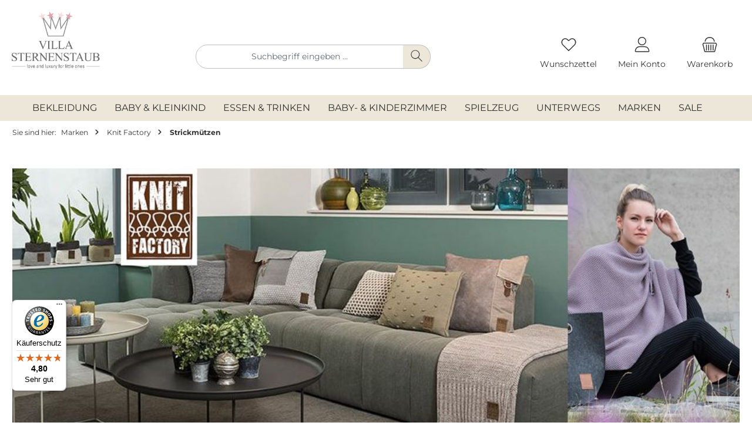

--- FILE ---
content_type: text/html; charset=UTF-8
request_url: https://www.villa-sternenstaub.de/knit-factory/strickmuetzen/
body_size: 31831
content:
<!DOCTYPE html>
<html lang="de-DE"
      itemscope="itemscope"
      itemtype="https://schema.org/WebPage">


    
                            
    <head>
        		                            <meta charset="utf-8">
            
                            <meta name="viewport"
                      content="width=device-width, initial-scale=1, shrink-to-fit=no">
            
                            <meta name="author"
                      content="">
                <meta name="robots"
                      content="index,follow">
                <meta name="revisit-after"
                      content="15 days">
                <meta name="keywords"
                      content="Knit Factory Strickmützen">
                <meta name="description"
                      content="Wir führen schöne Mützen der Marke Jollein.">
            
                                                    <meta property="og:url"
                          content="https://www.villa-sternenstaub.de/knit-factory/strickmuetzen/">
                    <meta property="og:type"
                          content="website">
                    <meta property="og:site_name"
                          content="Villa Sternenstaub">
                    <meta property="og:title"
                          content="Knit Factory Strickmützen">
                    <meta property="og:description"
                          content="Wir führen schöne Mützen der Marke Jollein.">
                    <meta property="og:image"
                          content="https://www.villa-sternenstaub.de/media/80/40/1b/1652878012/Villa Sternenstaub Logo_NEU2025.svg?ts=1738653453">

                    <meta name="twitter:card"
                          content="summary">
                    <meta name="twitter:site"
                          content="Villa Sternenstaub">
                    <meta name="twitter:title"
                          content="Knit Factory Strickmützen">
                    <meta name="twitter:description"
                          content="Wir führen schöne Mützen der Marke Jollein.">
                    <meta name="twitter:image"
                          content="https://www.villa-sternenstaub.de/media/80/40/1b/1652878012/Villa Sternenstaub Logo_NEU2025.svg?ts=1738653453">
                            

                
                            <meta itemprop="copyrightHolder"
                      content="Villa Sternenstaub">
                <meta itemprop="copyrightYear"
                      content="">
                <meta itemprop="isFamilyFriendly"
                      content="true">
                <meta itemprop="image"
                      content="https://www.villa-sternenstaub.de/media/80/40/1b/1652878012/Villa Sternenstaub Logo_NEU2025.svg?ts=1738653453">
            
                                            <meta name="theme-color"
                      content="#fff">
                            
                                                

	




    
        
                    <link rel="shortcut icon"
                  href="https://www.villa-sternenstaub.de/media/fc/44/9a/1738653747/Design ohne Titel (1).png?ts=1738653755">
        
                                <link rel="apple-touch-icon"
                  href="https://www.villa-sternenstaub.de/media/fc/44/9a/1738653747/Design ohne Titel (1).png?ts=1738653755">
                    
                                    <link rel="canonical" href="https://www.villa-sternenstaub.de/knit-factory/strickmuetzen/">
                    
                    <title itemprop="name">Knit Factory Strickmützen</title>
        
        		                                                                <link rel="stylesheet"
                      href="https://www.villa-sternenstaub.de/theme/e4f5b2a5665cd0400e043411466adb24/css/all.css?1767963269">
                                    

	





        
        
    
        
                    
    <script>
        window.features = {"V6_5_0_0":true,"v6.5.0.0":true,"V6_6_0_0":true,"v6.6.0.0":true,"V6_7_0_0":false,"v6.7.0.0":false,"ADDRESS_SELECTION_REWORK":false,"address.selection.rework":false,"DISABLE_VUE_COMPAT":false,"disable.vue.compat":false,"ACCESSIBILITY_TWEAKS":true,"accessibility.tweaks":true,"ADMIN_VITE":false,"admin.vite":false,"TELEMETRY_METRICS":false,"telemetry.metrics":false,"PERFORMANCE_TWEAKS":false,"performance.tweaks":false,"CACHE_REWORK":false,"cache.rework":false,"PAYPAL_SETTINGS_TWEAKS":false,"paypal.settings.tweaks":false,"SSO":false,"sso":false,"FEATURE_SWAGCMSEXTENSIONS_1":true,"feature.swagcmsextensions.1":true,"FEATURE_SWAGCMSEXTENSIONS_2":true,"feature.swagcmsextensions.2":true,"FEATURE_SWAGCMSEXTENSIONS_8":true,"feature.swagcmsextensions.8":true,"FEATURE_SWAGCMSEXTENSIONS_63":true,"feature.swagcmsextensions.63":true,"RULE_BUILDER":true,"rule.builder":true,"FLOW_BUILDER":true,"flow.builder":true,"ADVANCED_SEARCH":true,"advanced.search":true,"RETURNS_MANAGEMENT":true,"returns.management":true,"TEXT_GENERATOR":true,"text.generator":true,"CHECKOUT_SWEETENER":true,"checkout.sweetener":true,"IMAGE_CLASSIFICATION":true,"image.classification":true,"PROPERTY_EXTRACTOR":true,"property.extractor":true,"REVIEW_SUMMARY":true,"review.summary":true,"REVIEW_TRANSLATOR":true,"review.translator":true,"CONTENT_GENERATOR":true,"content.generator":true,"EXPORT_ASSISTANT":true,"export.assistant":true,"QUICK_ORDER":true,"quick.order":true,"EMPLOYEE_MANAGEMENT":true,"employee.management":true,"QUOTE_MANAGEMENT":true,"quote.management":true,"CAPTCHA":true,"captcha":true,"NATURAL_LANGUAGE_SEARCH":true,"natural.language.search":true,"IMAGE_UPLOAD_SEARCH":true,"image.upload.search":true,"ORDER_APPROVAL":true,"order.approval":true,"SPATIAL_CMS_ELEMENT":true,"spatial.cms.element":true,"SHOPPING_LISTS":true,"shopping.lists":true,"TEXT_TO_IMAGE_GENERATION":true,"text.to.image.generation":true,"SPATIAL_SCENE_EDITOR":false,"spatial.scene.editor":false};
    </script>
        
                            
                            <script nonce="CIx16ilL5vY=">
        dataLayer = window.dataLayer || [];
                dataLayer.push({ ecommerce: null });
                dataLayer.push({"pageTitle":"Knit Factory Strickm\u00fctzen","pageSubCategory":"","pageCategoryID":"dc92fafa92834e22ba9e5bea17be2c31","pageSubCategoryID":"","pageCountryCode":"de-DE","pageLanguageCode":"Deutsch","pageVersion":1,"pageTestVariation":"1","pageValue":1,"pageAttributes":"1","pageCategory":"Navigation","visitorLoginState":"Logged Out","visitorType":"NOT LOGGED IN","visitorLifetimeValue":0,"visitorExistingCustomer":"No"});
                                                                        var dtgsRemarketingEnabled = true;
                        var dtgsConsentHandler = 'shopwareCmp';
    </script>
            
                        
    <script nonce="CIx16ilL5vY=">
        (function e(){window.document.$emitter&&typeof window.document.$emitter.subscribe==="function"?window.document.$emitter.subscribe("CookieConfiguration_Update",t=>{t&&t.detail&&Object.prototype.hasOwnProperty.call(t.detail,"dtgsAllowGtmTracking")&&window.location.reload()}):setTimeout(e,100)})();
    </script>

            <script nonce="CIx16ilL5vY=">
            window.dataLayer = window.dataLayer || [];
            var loadGTM = function(w,d,s,l,i){w[l]=w[l]||[];w[l].push({'gtm.start':
                    new Date().getTime(),event:'gtm.js'});var f=d.getElementsByTagName(s)[0],
                j=d.createElement(s),dl=l!='dataLayer'?'&l='+l:'';j.async=true;j.src=
                'https://www.googletagmanager.com/gtm.js?id='+i+dl;var n=d.querySelector('[nonce]');
            n&&j.setAttribute('nonce',n.nonce||n.getAttribute('nonce'));f.parentNode.insertBefore(j,f);
                    };
                            loadGTM(window,document,'script','dataLayer','GTM-K7Q599B');
                    </script>
                
    <script>
        window.dtgsGtmConsentCookieName = 'dtgsAllowGtmTracking';
        window.dtgsGtmCustomServices = [];
    </script>

                                    
                <script nonce="CIx16ilL5vY=">
            window.dataLayer = window.dataLayer || [];
            function gtag() { dataLayer.push(arguments); }

            (() => {
                const analyticsStorageEnabled = document.cookie.split(';').some((item) => item.trim().includes('dtgsAllowGtmTracking=1'));

                let googleAdsCookieName = 'google-ads-enabled';
                                    googleAdsCookieName = 'dtgsAllowGtmTracking';
                    window.googleAdsCookieName = 'dtgsAllowGtmTracking';
                
                const adsEnabled = document.cookie.split(';').some((item) => item.trim().includes(googleAdsCookieName + '=1'));

                // Always set a default consent for consent mode v2
                gtag('consent', 'default', {
                    'ad_user_data': adsEnabled ? 'granted' : 'denied',
                    'ad_storage': adsEnabled ? 'granted' : 'denied',
                    'ad_personalization': adsEnabled ? 'granted' : 'denied',
                    'analytics_storage': analyticsStorageEnabled ? 'granted' : 'denied'
                });
            })();
        </script>
            
    
                                                    <script>
                                        
            // Google Consent
                                        
            // Events

                            var cookieConsentPlusAcceptEvent = function() {
                                                        };
            
                            var cookieConsentPlusSaveEvent = function() {
                                                        };
                                        var cookieConsentPlusDenyEvent = function() {
                                                        };
                    </script>
    



                        <script>
                window.mediameetsFacebookPixelData = new Map();
            </script>
            

    

                
                                
            

    
                
                                    <script>
                    window.useDefaultCookieConsent = true;
                </script>
                    
                                        <script>
                window.activeNavigationId = 'dc92fafa92834e22ba9e5bea17be2c31';
                window.router = {
                    'frontend.cart.offcanvas': '/checkout/offcanvas',
                    'frontend.cookie.offcanvas': '/cookie/offcanvas',
                    'frontend.checkout.finish.page': '/checkout/finish',
                    'frontend.checkout.info': '/widgets/checkout/info',
                    'frontend.menu.offcanvas': '/widgets/menu/offcanvas',
                    'frontend.cms.page': '/widgets/cms',
                    'frontend.cms.navigation.page': '/widgets/cms/navigation',
                    'frontend.account.addressbook': '/widgets/account/address-book',
                    'frontend.country.country-data': '/country/country-state-data',
                    'frontend.app-system.generate-token': '/app-system/Placeholder/generate-token',
                    };
                window.salesChannelId = '9bf6a51cf9d3462a9874908b8b6e87c0';
            </script>
        

        
    <script>
        window.router['widgets.swag.cmsExtensions.quickview'] = '/swag/cms-extensions/quickview';
        window.router['widgets.swag.cmsExtensions.quickview.variant'] = '/swag/cms-extensions/quickview/variant';
    </script>


    
    
                                <script>
                
                window.breakpoints = {"xs":0,"sm":576,"md":768,"lg":992,"xl":1200,"xxl":1400};
            </script>
        
                                    <script>
                    window.customerLoggedInState = 0;

                    window.wishlistEnabled = 1;
                </script>
                    
                			<script src="https://www.villa-sternenstaub.de/theme/36c0cf0a2f6a4333959ed7ec413fe9b5/assets/js/jquery-3.5.1.slim.min.js?1767963269"></script>
	
		        

                            <script>
                window.themeAssetsPublicPath = 'https://www.villa-sternenstaub.de/theme/36c0cf0a2f6a4333959ed7ec413fe9b5/assets/';
            </script>
        
                        
    <script>
        window.validationMessages = {"required":"Die Eingabe darf nicht leer sein.","email":"Ung\u00fcltige E-Mail-Adresse. Die E-Mail ben\u00f6tigt das Format \"nutzer@beispiel.de\".","confirmation":"Ihre Eingaben sind nicht identisch.","minLength":"Die Eingabe ist zu kurz."};
    </script>
        
                                                                    <script>
                        window.themeJsPublicPath = 'https://www.villa-sternenstaub.de/theme/e4f5b2a5665cd0400e043411466adb24/js/';
                    </script>
                                            <script type="text/javascript" src="https://www.villa-sternenstaub.de/theme/e4f5b2a5665cd0400e043411466adb24/js/storefront/storefront.js?1767963269" defer></script>
                                            <script type="text/javascript" src="https://www.villa-sternenstaub.de/theme/e4f5b2a5665cd0400e043411466adb24/js/swag-pay-pal/swag-pay-pal.js?1767963270" defer></script>
                                            <script type="text/javascript" src="https://www.villa-sternenstaub.de/theme/e4f5b2a5665cd0400e043411466adb24/js/swag-cms-extensions/swag-cms-extensions.js?1767963270" defer></script>
                                            <script type="text/javascript" src="https://www.villa-sternenstaub.de/theme/e4f5b2a5665cd0400e043411466adb24/js/eightworks-cookie-consent-plus6/eightworks-cookie-consent-plus6.js?1767963270" defer></script>
                                            <script type="text/javascript" src="https://www.villa-sternenstaub.de/theme/e4f5b2a5665cd0400e043411466adb24/js/php-schmied-last-seen-products/php-schmied-last-seen-products.js?1767963270" defer></script>
                                            <script type="text/javascript" src="https://www.villa-sternenstaub.de/theme/e4f5b2a5665cd0400e043411466adb24/js/diga-product-quick-edit/diga-product-quick-edit.js?1767963270" defer></script>
                                            <script type="text/javascript" src="https://www.villa-sternenstaub.de/theme/e4f5b2a5665cd0400e043411466adb24/js/swkweb-pseudovariants/swkweb-pseudovariants.js?1767963270" defer></script>
                                            <script type="text/javascript" src="https://www.villa-sternenstaub.de/theme/e4f5b2a5665cd0400e043411466adb24/js/cbax-modul-analytics/cbax-modul-analytics.js?1767963270" defer></script>
                                            <script type="text/javascript" src="https://www.villa-sternenstaub.de/theme/e4f5b2a5665cd0400e043411466adb24/js/dtgs-google-tag-manager-sw6/dtgs-google-tag-manager-sw6.js?1767963270" defer></script>
                                            <script type="text/javascript" src="https://www.villa-sternenstaub.de/theme/e4f5b2a5665cd0400e043411466adb24/js/neti-next-free-delivery/neti-next-free-delivery.js?1767963270" defer></script>
                                            <script type="text/javascript" src="https://www.villa-sternenstaub.de/theme/e4f5b2a5665cd0400e043411466adb24/js/loyxx-s-w6-conversion-checkout/loyxx-s-w6-conversion-checkout.js?1767963270" defer></script>
                                            <script type="text/javascript" src="https://www.villa-sternenstaub.de/theme/e4f5b2a5665cd0400e043411466adb24/js/sven-das-menu/sven-das-menu.js?1767963270" defer></script>
                                            <script type="text/javascript" src="https://www.villa-sternenstaub.de/theme/e4f5b2a5665cd0400e043411466adb24/js/prems-auto-complete6/prems-auto-complete6.js?1767963270" defer></script>
                                            <script type="text/javascript" src="https://www.villa-sternenstaub.de/theme/e4f5b2a5665cd0400e043411466adb24/js/neti-next-easy-coupon/neti-next-easy-coupon.js?1767963270" defer></script>
                                            <script type="text/javascript" src="https://www.villa-sternenstaub.de/theme/e4f5b2a5665cd0400e043411466adb24/js/neti-next-easy-coupon-designs/neti-next-easy-coupon-designs.js?1767963270" defer></script>
                                            <script type="text/javascript" src="https://www.villa-sternenstaub.de/theme/e4f5b2a5665cd0400e043411466adb24/js/mediameets-fb-pixel/mediameets-fb-pixel.js?1767963270" defer></script>
                                            <script type="text/javascript" src="https://www.villa-sternenstaub.de/theme/e4f5b2a5665cd0400e043411466adb24/js/subscription/subscription.js?1767963270" defer></script>
                                            <script type="text/javascript" src="https://www.villa-sternenstaub.de/theme/e4f5b2a5665cd0400e043411466adb24/js/checkout-sweetener/checkout-sweetener.js?1767963270" defer></script>
                                            <script type="text/javascript" src="https://www.villa-sternenstaub.de/theme/e4f5b2a5665cd0400e043411466adb24/js/text-translator/text-translator.js?1767963270" defer></script>
                                            <script type="text/javascript" src="https://www.villa-sternenstaub.de/theme/e4f5b2a5665cd0400e043411466adb24/js/employee-management/employee-management.js?1767963270" defer></script>
                                            <script type="text/javascript" src="https://www.villa-sternenstaub.de/theme/e4f5b2a5665cd0400e043411466adb24/js/quick-order/quick-order.js?1767963270" defer></script>
                                            <script type="text/javascript" src="https://www.villa-sternenstaub.de/theme/e4f5b2a5665cd0400e043411466adb24/js/advanced-search/advanced-search.js?1767963270" defer></script>
                                            <script type="text/javascript" src="https://www.villa-sternenstaub.de/theme/e4f5b2a5665cd0400e043411466adb24/js/captcha/captcha.js?1767963270" defer></script>
                                            <script type="text/javascript" src="https://www.villa-sternenstaub.de/theme/e4f5b2a5665cd0400e043411466adb24/js/quote-management/quote-management.js?1767963270" defer></script>
                                            <script type="text/javascript" src="https://www.villa-sternenstaub.de/theme/e4f5b2a5665cd0400e043411466adb24/js/a-i-search/a-i-search.js?1767963270" defer></script>
                                            <script type="text/javascript" src="https://www.villa-sternenstaub.de/theme/e4f5b2a5665cd0400e043411466adb24/js/spatial-cms-element/spatial-cms-element.js?1767963270" defer></script>
                                            <script type="text/javascript" src="https://www.villa-sternenstaub.de/theme/e4f5b2a5665cd0400e043411466adb24/js/order-approval/order-approval.js?1767963270" defer></script>
                                            <script type="text/javascript" src="https://www.villa-sternenstaub.de/theme/e4f5b2a5665cd0400e043411466adb24/js/shopping-list/shopping-list.js?1767963270" defer></script>
                                            <script type="text/javascript" src="https://www.villa-sternenstaub.de/theme/e4f5b2a5665cd0400e043411466adb24/js/iwv-two-factor-authentication/iwv-two-factor-authentication.js?1767963270" defer></script>
                                            <script type="text/javascript" src="https://www.villa-sternenstaub.de/theme/e4f5b2a5665cd0400e043411466adb24/js/acris-gpsr-c-s/acris-gpsr-c-s.js?1767963270" defer></script>
                                            <script type="text/javascript" src="https://www.villa-sternenstaub.de/theme/e4f5b2a5665cd0400e043411466adb24/js/tcinn-theme-ware-clean/tcinn-theme-ware-clean.js?1767963270" defer></script>
                                            <script type="text/javascript" src="https://www.villa-sternenstaub.de/theme/e4f5b2a5665cd0400e043411466adb24/js/emcgn-villa-sternenstaub-theme/emcgn-villa-sternenstaub-theme.js?1767963270" defer></script>
                                                        

    
    
    

    

    
    </head>

    <body class="    is-ctl-navigation is-act-index themeware twt-clean twt-header-type-1 twt-full-width-boxed twt-is-cms-product-list twt-cms-styling  show-conversion-checkout   
">

            
                
    
    
            <div id="page-top" class="skip-to-content bg-primary-subtle text-primary-emphasis overflow-hidden" tabindex="-1">
            <div class="container skip-to-content-container d-flex justify-content-center visually-hidden-focusable">
                                                                                        <a href="#content-main" class="skip-to-content-link d-inline-flex text-decoration-underline m-1 p-2 fw-bold gap-2">
                                Zum Hauptinhalt springen
                            </a>
                                            
                                                                        <a href="#header-main-search-input" class="skip-to-content-link d-inline-flex text-decoration-underline m-1 p-2 fw-bold gap-2 d-none d-sm-block">
                                Zur Suche springen
                            </a>
                                            
                                                                        <a href="#main-navigation-menu" class="skip-to-content-link d-inline-flex text-decoration-underline m-1 p-2 fw-bold gap-2 d-none d-lg-block">
                                Zur Hauptnavigation springen
                            </a>
                                                                        </div>
        </div>
        
            
    
                
                
    	
    																																																																																																																																																																																																																																																																																																																																																																																																																																													    
						                        <noscript class="noscript-main">
                
    <div role="alert"
         aria-live="polite"
                  class="alert alert-info d-flex align-items-center">
                                                                        
                                                                
        
        
        
                                    
        <span class="icon icon-info" aria-hidden="true">
                                        <svg xmlns="http://www.w3.org/2000/svg" xmlns:xlink="http://www.w3.org/1999/xlink" width="24" height="24" viewBox="0 0 24 24"><defs><path d="M12 7c.5523 0 1 .4477 1 1s-.4477 1-1 1-1-.4477-1-1 .4477-1 1-1zm1 9c0 .5523-.4477 1-1 1s-1-.4477-1-1v-5c0-.5523.4477-1 1-1s1 .4477 1 1v5zm11-4c0 6.6274-5.3726 12-12 12S0 18.6274 0 12 5.3726 0 12 0s12 5.3726 12 12zM12 2C6.4772 2 2 6.4772 2 12s4.4772 10 10 10 10-4.4772 10-10S17.5228 2 12 2z" id="icons-default-info" /></defs><use xlink:href="#icons-default-info" fill="#758CA3" fill-rule="evenodd" /></svg>
                    </span>

    
                                                        
                                    
                    <div class="alert-content-container">
                                                    
                                                        <div class="alert-content">                                                    Um unseren Shop in vollem Umfang nutzen zu können, empfehlen wir Ihnen Javascript in Ihrem Browser zu aktivieren.
                                                                </div>                
                                                                </div>
            </div>
            </noscript>
        
    
    <!-- Google Tag Manager Noscript -->
            <noscript class="noscript-gtm">
            <iframe src="https://www.googletagmanager.com/ns.html?id=GTM-K7Q599B"
                    height="0"
                    width="0"
                    style="display:none;visibility:hidden">
            </iframe>
        </noscript>
        <!-- End Google Tag Manager Noscript -->

                                		
		
		                
    
                <header class="header-main">
                                                                <div class="container">
                                			
	
        
    <div class="row align-items-end header-row">
                                    <div class="col-12 col-lg-auto header-logo-col pb-sm-2 my-3 m-lg-0">
                        <div class="header-logo-main text-center">
                    <a class="header-logo-main-link"
               href="/"
               title="Zur Startseite gehen">
                				                    <picture class="header-logo-picture d-block m-auto">
                                                                            
                                                                            
                                    <img src="https://www.villa-sternenstaub.de/media/80/40/1b/1652878012/Villa%20Sternenstaub%20Logo_NEU2025.svg?ts=1738653453"
             alt="Zur Startseite gehen"
             class="img-fluid header-logo-main-img" width="180" height="116"/>
                        </picture>
                
	
					
		            </a>
            </div>
                </div>
            
        
                    					                <div class="col-12 order-2 col-sm order-sm-1 header-search-col">
                    <div class="row">
                        <div class="col-sm-auto d-none d-sm-block d-lg-none">
                                                            <div class="nav-main-toggle">
                                                                            <button
                                            class="btn nav-main-toggle-btn header-actions-btn"
                                            type="button"
                                            data-off-canvas-menu="true"
                                            aria-label="Menü"
                                        >
                                            				            
        
        
        
                        











    <span class="icon icon-themeware icon-stack icon-solid"><?xml version="1.0" encoding="utf-8"?><svg xmlns="http://www.w3.org/2000/svg" viewBox="0 0 24 24"><path d="M2,5.13H22a.63.63,0,0,0,.63-.63A.62.62,0,0,0,22,3.88H2a.62.62,0,0,0-.62.62A.63.63,0,0,0,2,5.13Z"/><path d="M22,11.29H2a.63.63,0,0,0,0,1.25H22a.63.63,0,1,0,0-1.25Z"/><path d="M22,18.88H2a.62.62,0,0,0-.62.62.63.63,0,0,0,.62.63H22a.63.63,0,0,0,.63-.63A.63.63,0,0,0,22,18.88Z"/></svg></span>







    
    	
		<span class="header-nav-main-toggle-label">
		Navigation
	</span>
                                        </button>
                                                                    </div>
                                                    </div>
                        <div class="col">
                            
    <div class="collapse"
         id="searchCollapse">
        <div class="header-search my-2 m-sm-auto">
                
    
                    <form action="/search"
                      method="get"
                      data-search-widget="true"
                      data-search-widget-options="{&quot;searchWidgetMinChars&quot;:3}"
                      data-url="/suggest?search="
                      class="header-search-form">
                    		                        <div class="input-group">
                                                            <input
                                    type="search"
                                    id="header-main-search-input"
                                    name="search"
                                    class="form-control header-search-input"
                                    autocomplete="off"
                                    autocapitalize="off"
                                    placeholder="Suchbegriff eingeben ..."
                                    aria-label="Suchbegriff eingeben ..."
                                    role="combobox"
                                    aria-autocomplete="list"
                                    aria-controls="search-suggest-listbox"
                                    aria-expanded="false"
                                    aria-describedby="search-suggest-result-info"
                                    value="">
                            
                            	<button type="submit"
			class="btn header-search-btn"
			aria-label="Suchen"
	>
		<span class="header-search-icon">
													            
        
        
        
                        











    <span class="icon icon-themeware icon-search icon-solid"><?xml version="1.0" encoding="utf-8"?><svg xmlns="http://www.w3.org/2000/svg" viewBox="0 0 24 24"><path d="M22.44,21.7,15.75,15a8.11,8.11,0,1,0-.9.87l6.71,6.71a.63.63,0,0,0,.88-.89ZM2.63,9.49a7,7,0,1,1,7,7A7,7,0,0,1,2.63,9.49Z"/></svg></span>







    
    					</span>
	</button>

                                                            <button class="btn header-close-btn js-search-close-btn d-none"
                                        type="button"
                                        aria-label="Die Dropdown-Suche schließen">
                                    <span class="header-close-icon">
                                                    
        
        
        
                                    
        <span class="icon icon-x">
                                        <svg xmlns="http://www.w3.org/2000/svg" xmlns:xlink="http://www.w3.org/1999/xlink" width="24" height="24" viewBox="0 0 24 24"><defs><path d="m10.5858 12-7.293-7.2929c-.3904-.3905-.3904-1.0237 0-1.4142.3906-.3905 1.0238-.3905 1.4143 0L12 10.5858l7.2929-7.293c.3905-.3904 1.0237-.3904 1.4142 0 .3905.3906.3905 1.0238 0 1.4143L13.4142 12l7.293 7.2929c.3904.3905.3904 1.0237 0 1.4142-.3906.3905-1.0238.3905-1.4143 0L12 13.4142l-7.2929 7.293c-.3905.3904-1.0237.3904-1.4142 0-.3905-.3906-.3905-1.0238 0-1.4143L10.5858 12z" id="icons-default-x" /></defs><use xlink:href="#icons-default-x" fill="#758CA3" fill-rule="evenodd" /></svg>
                    </span>

    
                                        </span>
                                </button>
                                                    </div>
                    

					                </form>
            
        </div>
    </div>
                        </div>
                    </div>
                </div>
            

	
        
                                    <div class="col-12 order-1 col-sm-auto order-sm-2 header-actions-col">
                    <div class="row g-0">
                        
		
	
						
			
																		
			
			
			<div class="d-block d-sm-none col">
		<div class="menu-button">

							<button
                    class="btn nav-main-toggle-btn header-actions-btn"
					type="button"
					data-off-canvas-menu="true"
					aria-label="Menü"
					title="Navigation"
				>
																														            
        
        
        
                        











    <span class="icon icon-themeware icon-stack icon-solid"><?xml version="1.0" encoding="utf-8"?><svg xmlns="http://www.w3.org/2000/svg" viewBox="0 0 24 24"><path d="M2,5.13H22a.63.63,0,0,0,.63-.63A.62.62,0,0,0,22,3.88H2a.62.62,0,0,0-.62.62A.63.63,0,0,0,2,5.13Z"/><path d="M22,11.29H2a.63.63,0,0,0,0,1.25H22a.63.63,0,1,0,0-1.25Z"/><path d="M22,18.88H2a.62.62,0,0,0-.62.62.63.63,0,0,0,.62.63H22a.63.63,0,0,0,.63-.63A.63.63,0,0,0,22,18.88Z"/></svg></span>







    
    											
										<span class="header-nav-main-toggle-label">
						Navigation
					</span>
				</button>
			
		</div>
	</div>

                        		
		
					
					
	<div class="d-sm-none col-auto twt-search-col">
		  <div class="search-toggle">
				<button class="btn header-actions-btn search-toggle-btn js-search-toggle-btn collapsed"
						type="button"
						data-bs-toggle="collapse"
						data-bs-target="#searchCollapse"
						aria-expanded="false"
						aria-controls="searchCollapse"
						aria-label="Suchen"
				>
										<span class="header-search-toggle-icon">
                    														            
        
        
        
                        











    <span class="icon icon-themeware icon-search icon-solid"><?xml version="1.0" encoding="utf-8"?><svg xmlns="http://www.w3.org/2000/svg" viewBox="0 0 24 24"><path d="M22.44,21.7,15.75,15a8.11,8.11,0,1,0-.9.87l6.71,6.71a.63.63,0,0,0,.88-.89ZM2.63,9.49a7,7,0,1,1,7,7A7,7,0,0,1,2.63,9.49Z"/></svg></span>







    
    						
													            
        
        
        
                        











    <span class="icon icon-themeware icon-x icon-solid"><?xml version="1.0" encoding="utf-8"?><svg xmlns="http://www.w3.org/2000/svg" viewBox="0 0 24 24"><path d="M12.88,12l9.56-9.56a.62.62,0,1,0-.88-.88L12,11.12,2.44,1.56a.62.62,0,0,0-.88.88L11.12,12,1.56,21.56a.61.61,0,0,0,0,.88.63.63,0,0,0,.44.19.63.63,0,0,0,.44-.19L12,12.88l9.56,9.56a.6.6,0,0,0,.88,0,.61.61,0,0,0,0-.88Z"/></svg></span>







    
    											</span>

										<span class="header-search-toggle-name">
						Suche
					</span>
				</button>
		  </div>
	 </div>

                                                    						                                <div class="col-auto">
                                    <div class="header-wishlist">
                                        <a class="btn header-wishlist-btn header-actions-btn"
                                           href="/wishlist"
                                           title="Merkzettel"
                                           aria-label="Merkzettel">
                                            			
							<span class="header-wishlist-icon">
									            
        
        
        
                        











    <span class="icon icon-themeware icon-heart icon-solid"><?xml version="1.0" encoding="utf-8"?><svg xmlns="http://www.w3.org/2000/svg" viewBox="0 0 24 24"><path d="M21.21,4.7a5.45,5.45,0,0,0-4.92-1.93,4.88,4.88,0,0,0-2.12,1L12,5.41,9.66,3.6a3.74,3.74,0,0,0-1-.56c-.95-.37-3.42-.94-5.93,1.7a6.18,6.18,0,0,0-1,6A5.9,5.9,0,0,0,3.15,13l8.41,8.28a.78.78,0,0,0,.15.1s0,0,0,0a.6.6,0,0,0,.48,0s0,0,0,0a.78.78,0,0,0,.15-.1L20.85,13a5.9,5.9,0,0,0,1.43-2.25A6.19,6.19,0,0,0,21.21,4.7Zm-.12,5.61A4.55,4.55,0,0,1,20,12.06l-8,7.85L4,12.06a4.55,4.55,0,0,1-1.12-1.75,4.93,4.93,0,0,1,.78-4.75c1.89-2,3.66-1.7,4.54-1.36a3.13,3.13,0,0,1,.67.39l2.72,2.1,0,0a.39.39,0,0,0,.11.06l.11,0h.24l.11,0a.39.39,0,0,0,.11-.06l0,0,2.55-2A3.53,3.53,0,0,1,16.49,4a4.21,4.21,0,0,1,3.78,1.5A5,5,0,0,1,21.09,10.31Z"/></svg></span>







    
    							</span>
		
							<span class="header-wishlist-name">
				Wunschzettel
			</span>
		
		
		
		<span class="badge bg-primary header-wishlist-badge"
			  id="wishlist-basket"
			  data-wishlist-storage="true"
			  data-wishlist-storage-options="{&quot;listPath&quot;:&quot;\/wishlist\/list&quot;,&quot;mergePath&quot;:&quot;\/wishlist\/merge&quot;,&quot;pageletPath&quot;:&quot;\/wishlist\/merge\/pagelet&quot;}"
			  data-wishlist-widget="true"
			  data-wishlist-widget-options="{&quot;showCounter&quot;:true}"
		></span>

	                                        </a>
                                    </div>
                                </div>
                            

	                        
                        						                            <div class="col-auto">
                                <div class="account-menu">
                                        <div class="dropdown">
        							<button class="btn account-menu-btn header-actions-btn"
				type="button"
				id="accountWidget"
				data-account-menu="true"
				data-bs-toggle="dropdown"
				aria-haspopup="true"
				aria-expanded="false"
				aria-label="Mein Konto"
				title="Mein Konto"
		>
						<span class="header-account-icon">
													            
        
        
        
                        











    <span class="icon icon-themeware icon-avatar icon-solid"><?xml version="1.0" encoding="utf-8"?><svg xmlns="http://www.w3.org/2000/svg" viewBox="0 0 24 24"><path d="M11.83,13A6.13,6.13,0,1,0,5.71,6.9,6.13,6.13,0,0,0,11.83,13Zm0-11A4.88,4.88,0,1,1,7,6.9,4.89,4.89,0,0,1,11.83,2Z"/><path d="M22.61,21.1A9.66,9.66,0,0,0,21.05,17a6.36,6.36,0,0,0-5.14-2.56H8.13A6.32,6.32,0,0,0,3,17,9.66,9.66,0,0,0,1.39,21.1,1.54,1.54,0,0,0,2.9,22.88H21.1a1.54,1.54,0,0,0,1.51-1.78Zm-1.3.43a.29.29,0,0,1-.21.1H2.9a.29.29,0,0,1-.21-.1.3.3,0,0,1-.06-.24A8.35,8.35,0,0,1,4,17.75,5.06,5.06,0,0,1,8,15.7h8a5.07,5.07,0,0,1,4.1,2.05,8.35,8.35,0,0,1,1.32,3.54A.3.3,0,0,1,21.31,21.53Z"/></svg></span>







    
    							</span>

									<span class="header-account-name">
				Mein Konto
			</span>

								</button>

	
                    <div class="dropdown-menu dropdown-menu-end account-menu-dropdown js-account-menu-dropdown"
                 aria-labelledby="accountWidget">
                

        
            <div class="offcanvas-header">
                            <button class="btn btn-secondary offcanvas-close js-offcanvas-close">
                                                        
        
        
        
                                    
        <span class="icon icon-x icon-sm">
                                        <svg xmlns="http://www.w3.org/2000/svg" xmlns:xlink="http://www.w3.org/1999/xlink" width="24" height="24" viewBox="0 0 24 24"><use xlink:href="#icons-default-x" fill="#758CA3" fill-rule="evenodd" /></svg>
                    </span>

    
                        
                                            Menü schließen
                                    </button>
                    </div>
    
            <div class="offcanvas-body">
                <div class="account-menu">
                                                <div class="dropdown-header account-menu-header">
                    Ihr Konto
                </div>
                    
    
                                    <div class="account-menu-login">
                                            <a href="/account/login"
                           title="Anmelden"
                           class="btn btn-primary account-menu-login-button">
                            Anmelden
                        </a>
                    
                                            <div class="account-menu-register">
                            oder
                            <a href="/account/login"
                               title="Registrieren">
                                registrieren
                            </a>
                        </div>
                                    </div>
                    
                    <div class="account-menu-links">
                    <div class="header-account-menu">
        <div class="card account-menu-inner">
                                                    
    
                                                <nav class="list-group list-group-flush account-aside-list-group">
                                                                                                                <a href="/account"
                                   title="Übersicht"
                                   class="list-group-item list-group-item-action account-aside-item"
                                   >
                                    Übersicht
                                </a>
                            
                                                                <a href="/account/profile"
                                   title="Persönliches Profil"
                                   class="list-group-item list-group-item-action account-aside-item"
                                   >
                                    Persönliches Profil
                                </a>
                            

                
                
                                                            <a href="/account/address"
                                   title="Adressen"
                                   class="list-group-item list-group-item-action account-aside-item"
                                   >
                                    Adressen
                                </a>
                            
                                                                                                                        <a href="/account/payment"
                                   title="Zahlungsarten"
                                   class="list-group-item list-group-item-action account-aside-item"
                                   >
                                    Zahlungsarten
                                </a>
                                                            
                                                            <a href="/account/order"
                                   title="Bestellungen"
                                   class="list-group-item list-group-item-action account-aside-item"
                                   >
                                    Bestellungen
                                </a>
                                                    

                        <a
                href="/EasyCoupon/list"
                title="Meine Gutscheine"
                class="list-group-item list-group-item-action account-aside-item"
            >
                Meine Gutscheine
            </a>
            


        

                

                

            

    
    

                        </nav>
                            
                                                </div>
    </div>
            </div>
            </div>
        </div>
                </div>
            </div>
                                </div>
                            </div>
                        

	
                        						                            <div class="col-auto">
                                <div
                                    class="header-cart"
                                    data-off-canvas-cart="true"
                                >
                                    <a class="btn header-cart-btn header-actions-btn"
                                       href="/checkout/cart"
                                       data-cart-widget="true"
                                       title="Warenkorb"
                                       aria-label="Warenkorb">
                                                            <span class="header-cart-icon">
                                                                            
        
        
        
                        











    <span class="icon icon-themeware icon-basket icon-solid"><?xml version="1.0" encoding="utf-8"?><svg xmlns="http://www.w3.org/2000/svg" viewBox="0 0 24 24"><path d="M7.21,11.93a.63.63,0,0,0-.63.62V20a.63.63,0,1,0,1.25,0V12.55A.62.62,0,0,0,7.21,11.93Z"/><path d="M10.46,11.93a.63.63,0,0,0-.63.62V20a.63.63,0,1,0,1.25,0V12.55A.62.62,0,0,0,10.46,11.93Z"/><path d="M13.71,11.93a.62.62,0,0,0-.62.62V20a.63.63,0,1,0,1.25,0V12.55A.63.63,0,0,0,13.71,11.93Z"/><path d="M17,11.93a.63.63,0,0,0-.63.62V20a.63.63,0,1,0,1.25,0V12.55A.62.62,0,0,0,17,11.93Z"/><path d="M22.45,11.26,21.82,10a1.51,1.51,0,0,0-1.35-.82H3.53A1.51,1.51,0,0,0,2.18,10l-.63,1.22a1.52,1.52,0,0,0,0,1.39l.43.83L4,21.8A1.52,1.52,0,0,0,5.5,23h13A1.52,1.52,0,0,0,20,21.8L22,13.48l.43-.83A1.52,1.52,0,0,0,22.45,11.26Zm-1.1.82-.47.9a.5.5,0,0,0-.05.13l-2.07,8.4a.26.26,0,0,1-.26.2H5.5a.27.27,0,0,1-.26-.2l-2.07-8.4a.5.5,0,0,0,0-.13l-.47-.9a.28.28,0,0,1,0-.25l.63-1.22a.26.26,0,0,1,.24-.14H20.47a.26.26,0,0,1,.24.14l.63,1.22A.28.28,0,0,1,21.35,12.08Z"/><path d="M5.3,7.81h.08A.63.63,0,0,0,6,7.27c.18-1.5,1.14-5,6-5s5.88,3.48,6.05,5a.62.62,0,1,0,1.24-.13C19.13,5.7,18.15,1,12,1S4.93,5.69,4.76,7.12A.62.62,0,0,0,5.3,7.81Z"/></svg></span>







    
                    
                    </span>

                <span class="header-cart-name">
            Warenkorb
        </span>

        
                <span class="header-cart-total">
                            0,00 €        </span>
                                        </a>
                                </div>
                            </div>
                        

	                    </div>
                </div>
            
            </div>
                        </div>
                                    </header>
            

		
                        
		
										                <div class="nav-main">
                                                        
            <style>
            /* .additionalbutton {position:fixed;z-index:1039;left:0} */
        </style>
        
    <div class="main-navigation "
         id="mainNavigation"
         data-flyout-menu="true">
        						    <div class="main-navigation"
         id="mainNavigation"
         data-flyout-menu="true">
                    <div class="container">
                   
                    <nav class="nav main-navigation-menu"
                        id="main-navigation-menu"
                        aria-label="Hauptnavigation"
                        itemscope="itemscope"
                        itemtype="https://schema.org/SiteNavigationElement">
                        
        
							
		
	

                                        
                                                                                            
                                	
																	
				<a class="nav-link main-navigation-link nav-item-103ae7a4512f4f8492f2c5964fd5dca9 "
				   href="https://www.villa-sternenstaub.de/bekleidung/"
				   itemprop="url"
				   data-flyout-menu-trigger="103ae7a4512f4f8492f2c5964fd5dca9"				   				   title="Bekleidung">
					<div class="main-navigation-link-text">
						<span itemprop="name">Bekleidung</span>

																	</div>
				</a>

													<div class="navigation-flyouts position-absolute w-100 start-0">
						<div class="navigation-flyout"
							 data-flyout-menu-id="103ae7a4512f4f8492f2c5964fd5dca9">
							<div class="container">
								        
            <div class="row navigation-flyout-bar">
                            <div class="col">
                    <div class="navigation-flyout-category-link">
                                                                                    <a class="nav-link"
                                   href="https://www.villa-sternenstaub.de/bekleidung/"
                                   itemprop="url"
                                   title="Bekleidung">
                                                                            Zur Kategorie Bekleidung
                                                    
        
        
        
                
        <span class="icon icon-arrow-right icon-primary">
                                        <svg xmlns="http://www.w3.org/2000/svg" xmlns:xlink="http://www.w3.org/1999/xlink" width="16" height="16" viewBox="0 0 16 16"><defs><path id="icons-solid-arrow-right" d="M6.7071 6.2929c-.3905-.3905-1.0237-.3905-1.4142 0-.3905.3905-.3905 1.0237 0 1.4142l3 3c.3905.3905 1.0237.3905 1.4142 0l3-3c.3905-.3905.3905-1.0237 0-1.4142-.3905-.3905-1.0237-.3905-1.4142 0L9 8.5858l-2.2929-2.293z" /></defs><use transform="rotate(-90 9 8.5)" xlink:href="#icons-solid-arrow-right" fill="#758CA3" fill-rule="evenodd" /></svg>
                    </span>

    
                                                                        </a>
                                                                        </div>
                </div>
            
                            <div class="col-auto">
                    <div class="navigation-flyout-close js-close-flyout-menu">
                                                                                                
        
        
        
                                    
        <span class="icon icon-x">
                                        <svg xmlns="http://www.w3.org/2000/svg" xmlns:xlink="http://www.w3.org/1999/xlink" width="24" height="24" viewBox="0 0 24 24"><use xlink:href="#icons-default-x" fill="#758CA3" fill-rule="evenodd" /></svg>
                    </span>

    
                                                                            </div>
                </div>
                    </div>
    
            <div class="row navigation-flyout-content">
                            <div class="col">
                    <div class="navigation-flyout-categories">
                                                        
                    
    
    <div class="row navigation-flyout-categories is-level-0">
        <div class="emcgn-navigation-flyout-col">                                                
                                                
                                                                        
            <div class="col-3 navigation-flyout-col">
                                                <a class="nav-item nav-link navigation-flyout-link is-level-0"
           href="https://www.villa-sternenstaub.de/bekleidung/accessoires/"
           itemprop="url"
           title="Accessoires"
                   >
            <span itemprop="name">Accessoires</span>

                                </a>

    
                
                                                                                            
        
    
    <div class="navigation-flyout-categories is-level-1">
                                                        
                                                        <div class="navigation-flyout-col">
                                                    <a class="nav-item nav-link navigation-flyout-link is-level-1"
           href="https://www.villa-sternenstaub.de/bekleidung/accessoires/haarschmuck/"
           itemprop="url"
           title="Haarschmuck"
                   >
            <span itemprop="name">Haarschmuck</span>

                                </a>

    
                
                                                                                    
                                </div>
            
                                                                        
                                                        <div class="navigation-flyout-col">
                                                    <a class="nav-item nav-link navigation-flyout-link is-level-1"
           href="https://www.villa-sternenstaub.de/bekleidung/bandana-laetzchen/"
           itemprop="url"
           title="Bandana Lätzchen"
                   >
            <span itemprop="name">Bandana Lätzchen</span>

                                </a>

    
                
                                                                                    
                                </div>
            
                                                                        
                                                        <div class="navigation-flyout-col">
                                                    <a class="nav-item nav-link navigation-flyout-link is-level-1"
           href="https://www.villa-sternenstaub.de/bekleidung/accessoires/handschuhe-schals/"
           itemprop="url"
           title="Handschuhe &amp; Schals"
                   >
            <span itemprop="name">Handschuhe &amp; Schals</span>

                                </a>

    
                
                                                                                    
                                </div>
            
                                                                        
                                                        <div class="navigation-flyout-col">
                                                    <a class="nav-item nav-link navigation-flyout-link is-level-1"
           href="https://www.villa-sternenstaub.de/bekleidung/accessoires/kindersonnenbrillen/"
           itemprop="url"
           title="Kindersonnenbrillen"
                   >
            <span itemprop="name">Kindersonnenbrillen</span>

                                </a>

    
                
                                                                                    
                                </div>
            
                                                                        
                                                        <div class="navigation-flyout-col">
                                                    <a class="nav-item nav-link navigation-flyout-link is-level-1"
           href="https://www.villa-sternenstaub.de/bekleidung/accessoires/muetzen-huete/"
           itemprop="url"
           title="Mützen &amp; Hüte"
                   >
            <span itemprop="name">Mützen &amp; Hüte</span>

                                </a>

    
                
                                                                                    
                                </div>
            
                                                                        
                                                        <div class="navigation-flyout-col">
                                                    <a class="nav-item nav-link navigation-flyout-link is-level-1"
           href="https://www.villa-sternenstaub.de/bekleidung/accessoires/kinderschmuck/"
           itemprop="url"
           title="Kinderschmuck"
                   >
            <span itemprop="name">Kinderschmuck</span>

                                </a>

    
                
                                                                                    
                                </div>
            
                                                    </div>
                                            
                            </div>

                    </div>
        <div class="emcgn-navigation-flyout-col">
            
                                                                        
                                                
                                                                        
            <div class="col-3 navigation-flyout-col">
                                                <a class="nav-item nav-link navigation-flyout-link is-level-0"
           href="https://www.villa-sternenstaub.de/bekleidung/babykleidung/"
           itemprop="url"
           title="Babykleidung"
                   >
            <span itemprop="name">Babykleidung</span>

                                </a>

    
                
                                                                                            
        
    
    <div class="navigation-flyout-categories is-level-1">
                                                        
                                                        <div class="navigation-flyout-col">
                                                    <a class="nav-item nav-link navigation-flyout-link is-level-1"
           href="https://www.villa-sternenstaub.de/bekleidung/schuhe/"
           itemprop="url"
           title="Babyschuhe"
                   >
            <span itemprop="name">Babyschuhe</span>

                                </a>

    
                
                                                                                    
                                </div>
            
                                                                        
                                                        <div class="navigation-flyout-col">
                                                    <a class="nav-item nav-link navigation-flyout-link is-level-1"
           href="https://www.villa-sternenstaub.de/bekleidung/babykleidung/bodys/"
           itemprop="url"
           title="Bodys"
                   >
            <span itemprop="name">Bodys</span>

                                </a>

    
                
                                                                                    
                                </div>
            
                                                                        
                                                        <div class="navigation-flyout-col">
                                                    <a class="nav-item nav-link navigation-flyout-link is-level-1"
           href="https://www.villa-sternenstaub.de/bekleidung/babykleidung/hosen-leggins/"
           itemprop="url"
           title="Hosen &amp; Leggins"
                   >
            <span itemprop="name">Hosen &amp; Leggins</span>

                                </a>

    
                
                                                                                    
                                </div>
            
                                                                        
                                                        <div class="navigation-flyout-col">
                                                    <a class="nav-item nav-link navigation-flyout-link is-level-1"
           href="https://www.villa-sternenstaub.de/bekleidung/babykleidung/jumpsuits/"
           itemprop="url"
           title="Jumpsuits"
                   >
            <span itemprop="name">Jumpsuits</span>

                                </a>

    
                
                                                                                    
                                </div>
            
                                                                        
                                                        <div class="navigation-flyout-col">
                                                    <a class="nav-item nav-link navigation-flyout-link is-level-1"
           href="https://www.villa-sternenstaub.de/bekleidung/babykleidung/jacken/"
           itemprop="url"
           title="Jacken"
                   >
            <span itemprop="name">Jacken</span>

                                </a>

    
                
                                                                                    
                                </div>
            
                                                                        
                                                        <div class="navigation-flyout-col">
                                                    <a class="nav-item nav-link navigation-flyout-link is-level-1"
           href="https://www.villa-sternenstaub.de/bekleidung/babykleidung/kleider/"
           itemprop="url"
           title="Kleider"
                   >
            <span itemprop="name">Kleider</span>

                                </a>

    
                
                                                                                    
                                </div>
            
                                                                        
                                                        <div class="navigation-flyout-col">
                                                    <a class="nav-item nav-link navigation-flyout-link is-level-1"
           href="https://www.villa-sternenstaub.de/bekleidung/babykleidung/latzhosen/"
           itemprop="url"
           title="Latzhosen"
                   >
            <span itemprop="name">Latzhosen</span>

                                </a>

    
                
                                                                                    
                                </div>
            
                                                                        
                                                        <div class="navigation-flyout-col">
                                                    <a class="nav-item nav-link navigation-flyout-link is-level-1"
           href="https://www.villa-sternenstaub.de/bekleidung/babykleidung/long-sleeve-shirts/"
           itemprop="url"
           title="Long Sleeve Shirts"
                   >
            <span itemprop="name">Long Sleeve Shirts</span>

                                </a>

    
                
                                                                                    
                                </div>
            
                                                                        
                                                        <div class="navigation-flyout-col">
                                                    <a class="nav-item nav-link navigation-flyout-link is-level-1"
           href="https://www.villa-sternenstaub.de/bekleidung/babykleidung/overalls-ohne-fuesse/"
           itemprop="url"
           title="Overalls"
                   >
            <span itemprop="name">Overalls</span>

                                </a>

    
                
                                                                                    
                                </div>
            
                                                                        
                                                        <div class="navigation-flyout-col">
                                                    <a class="nav-item nav-link navigation-flyout-link is-level-1"
           href="https://www.villa-sternenstaub.de/bekleidung/babykleidung/pullover/"
           itemprop="url"
           title="Pullover"
                   >
            <span itemprop="name">Pullover</span>

                                </a>

    
                
                                                                                    
                                </div>
            
                                                                        
                                                        <div class="navigation-flyout-col">
                                                    <a class="nav-item nav-link navigation-flyout-link is-level-1"
           href="https://www.villa-sternenstaub.de/bekleidung/babykleidung/strampler/"
           itemprop="url"
           title="Strampler"
                   >
            <span itemprop="name">Strampler</span>

                                </a>

    
                
                                                                                    
                                </div>
            
                                                                        
                                                        <div class="navigation-flyout-col">
                                                    <a class="nav-item nav-link navigation-flyout-link is-level-1"
           href="https://www.villa-sternenstaub.de/bekleidung/babykleidung/strumpfhosen-struempfe-socken/"
           itemprop="url"
           title="Strumpfhosen &amp; Socken"
                   >
            <span itemprop="name">Strumpfhosen &amp; Socken</span>

                                </a>

    
                
                                                                                    
                                </div>
            
                                                                        
                                                        <div class="navigation-flyout-col">
                                                    <a class="nav-item nav-link navigation-flyout-link is-level-1"
           href="https://www.villa-sternenstaub.de/bekleidung/babykleidung/schlafanzuege/"
           itemprop="url"
           title="Schlafanzüge"
                   >
            <span itemprop="name">Schlafanzüge</span>

                                </a>

    
                
                                                                                    
                                </div>
            
                                                                        
                                                        <div class="navigation-flyout-col">
                                                    <a class="nav-item nav-link navigation-flyout-link is-level-1"
           href="https://www.villa-sternenstaub.de/bekleidung/babykleidung/t-shirts/"
           itemprop="url"
           title="T-Shirts"
                   >
            <span itemprop="name">T-Shirts</span>

                                </a>

    
                
                                                                                    
                                </div>
            
                                                    </div>
                                            
                            </div>

                    </div>
        <div class="emcgn-navigation-flyout-col">
            
                                                                        
                                                
                                                                        
            <div class="col-3 navigation-flyout-col">
                                                <a class="nav-item nav-link navigation-flyout-link is-level-0"
           href="https://www.villa-sternenstaub.de/bekleidung/kinderkleidung/"
           itemprop="url"
           title="Kinderkleidung"
                   >
            <span itemprop="name">Kinderkleidung</span>

                                </a>

    
                
                                                                                            
        
    
    <div class="navigation-flyout-categories is-level-1">
                                                        
                                                        <div class="navigation-flyout-col">
                                                    <a class="nav-item nav-link navigation-flyout-link is-level-1"
           href="https://www.villa-sternenstaub.de/bekleidung/kinderkleidung/blusen/"
           itemprop="url"
           title="Blusen"
                   >
            <span itemprop="name">Blusen</span>

                                </a>

    
                
                                                                                    
                                </div>
            
                                                                        
                                                        <div class="navigation-flyout-col">
                                                    <a class="nav-item nav-link navigation-flyout-link is-level-1"
           href="https://www.villa-sternenstaub.de/bekleidung/kinderkleidung/hemden/"
           itemprop="url"
           title="Hemden"
                   >
            <span itemprop="name">Hemden</span>

                                </a>

    
                
                                                                                    
                                </div>
            
                                                                        
                                                        <div class="navigation-flyout-col">
                                                    <a class="nav-item nav-link navigation-flyout-link is-level-1"
           href="https://www.villa-sternenstaub.de/bekleidung/kinderkleidung/hosen-leggins/"
           itemprop="url"
           title="Hosen &amp; Leggins"
                   >
            <span itemprop="name">Hosen &amp; Leggins</span>

                                </a>

    
                
                                                                                    
                                </div>
            
                                                                        
                                                        <div class="navigation-flyout-col">
                                                    <a class="nav-item nav-link navigation-flyout-link is-level-1"
           href="https://www.villa-sternenstaub.de/bekleidung/kinderkleidung/jumpsuits/"
           itemprop="url"
           title="Jumpsuits"
                   >
            <span itemprop="name">Jumpsuits</span>

                                </a>

    
                
                                                                                    
                                </div>
            
                                                                        
                                                        <div class="navigation-flyout-col">
                                                    <a class="nav-item nav-link navigation-flyout-link is-level-1"
           href="https://www.villa-sternenstaub.de/bekleidung/kinderkleidung/kleider/"
           itemprop="url"
           title="Kleider"
                   >
            <span itemprop="name">Kleider</span>

                                </a>

    
                
                                                                                    
                                </div>
            
                                                                        
                                                        <div class="navigation-flyout-col">
                                                    <a class="nav-item nav-link navigation-flyout-link is-level-1"
           href="https://www.villa-sternenstaub.de/bekleidung/kinderkleidung/latzhosen/"
           itemprop="url"
           title="Latzhosen"
                   >
            <span itemprop="name">Latzhosen</span>

                                </a>

    
                
                                                                                    
                                </div>
            
                                                                        
                                                        <div class="navigation-flyout-col">
                                                    <a class="nav-item nav-link navigation-flyout-link is-level-1"
           href="https://www.villa-sternenstaub.de/bekleidung/kinderkleidung/long-sleeve-shirts/"
           itemprop="url"
           title="Long Sleeve Shirts"
                   >
            <span itemprop="name">Long Sleeve Shirts</span>

                                </a>

    
                
                                                                                    
                                </div>
            
                                                                        
                                                        <div class="navigation-flyout-col">
                                                    <a class="nav-item nav-link navigation-flyout-link is-level-1"
           href="https://www.villa-sternenstaub.de/bekleidung/kinderkleidung/jacken/"
           itemprop="url"
           title="Jacken"
                   >
            <span itemprop="name">Jacken</span>

                                </a>

    
                
                                                                                    
                                </div>
            
                                                                        
                                                        <div class="navigation-flyout-col">
                                                    <a class="nav-item nav-link navigation-flyout-link is-level-1"
           href="https://www.villa-sternenstaub.de/bekleidung/kinderkleidung/ponchos/"
           itemprop="url"
           title="Ponchos"
                   >
            <span itemprop="name">Ponchos</span>

                                </a>

    
                
                                                                                    
                                </div>
            
                                                                        
                                                        <div class="navigation-flyout-col">
                                                    <a class="nav-item nav-link navigation-flyout-link is-level-1"
           href="https://www.villa-sternenstaub.de/bekleidung/kinderkleidung/pullover/"
           itemprop="url"
           title="Pullover"
                   >
            <span itemprop="name">Pullover</span>

                                </a>

    
                
                                                                                    
                                </div>
            
                                                                        
                                                        <div class="navigation-flyout-col">
                                                    <a class="nav-item nav-link navigation-flyout-link is-level-1"
           href="https://www.villa-sternenstaub.de/bekleidung/kinderkleidung/regenjacken/"
           itemprop="url"
           title="Regenjacken"
                   >
            <span itemprop="name">Regenjacken</span>

                                </a>

    
                
                                                                                    
                                </div>
            
                                                                        
                                                        <div class="navigation-flyout-col">
                                                    <a class="nav-item nav-link navigation-flyout-link is-level-1"
           href="https://www.villa-sternenstaub.de/bekleidung/kinderkleidung/roecke/"
           itemprop="url"
           title="Röcke"
                   >
            <span itemprop="name">Röcke</span>

                                </a>

    
                
                                                                                    
                                </div>
            
                                                                        
                                                        <div class="navigation-flyout-col">
                                                    <a class="nav-item nav-link navigation-flyout-link is-level-1"
           href="https://www.villa-sternenstaub.de/bekleidung/kinderkleidung/strumpfhosen-socken/"
           itemprop="url"
           title="Strumpfhosen &amp; Socken"
                   >
            <span itemprop="name">Strumpfhosen &amp; Socken</span>

                                </a>

    
                
                                                                                    
                                </div>
            
                                                                        
                                                        <div class="navigation-flyout-col">
                                                    <a class="nav-item nav-link navigation-flyout-link is-level-1"
           href="https://www.villa-sternenstaub.de/bekleidung/kinderkleidung/t-shirts/"
           itemprop="url"
           title="T-Shirts"
                   >
            <span itemprop="name">T-Shirts</span>

                                </a>

    
                
                                                                                    
                                </div>
            
                                                                        
                                                        <div class="navigation-flyout-col">
                                                    <a class="nav-item nav-link navigation-flyout-link is-level-1"
           href="https://www.villa-sternenstaub.de/bekleidung/kinderkleidung/tops-tank-tops/"
           itemprop="url"
           title="Tops &amp; Tank Tops"
                   >
            <span itemprop="name">Tops &amp; Tank Tops</span>

                                </a>

    
                
                                                                                    
                                </div>
            
                                                                        
                                                        <div class="navigation-flyout-col">
                                                    <a class="nav-item nav-link navigation-flyout-link is-level-1"
           href="https://www.villa-sternenstaub.de/bekleidung/kinderkleidung/westen/"
           itemprop="url"
           title="Westen"
                   >
            <span itemprop="name">Westen</span>

                                </a>

    
                
                                                                                    
                                </div>
            
                                                    </div>
                                            
                            </div>

                    </div>
        <div class="emcgn-navigation-flyout-col">
            
                                                                        
                                                
                                                                        
            <div class="col-3 navigation-flyout-col">
                                                <a class="nav-item nav-link navigation-flyout-link is-level-0"
           href="https://www.villa-sternenstaub.de/bekleidung/badekleidung/"
           itemprop="url"
           title="Badekleidung"
                   >
            <span itemprop="name">Badekleidung</span>

                                </a>

    
                
                                                                                            
        
    
    <div class="navigation-flyout-categories is-level-1">
                                                        
                                                        <div class="navigation-flyout-col">
                                                    <a class="nav-item nav-link navigation-flyout-link is-level-1"
           href="https://www.villa-sternenstaub.de/bekleidung/badekleidung/badeanzuege/"
           itemprop="url"
           title="Badeanzüge"
                   >
            <span itemprop="name">Badeanzüge</span>

                                </a>

    
                
                                                                                    
                                </div>
            
                                                                        
                                                        <div class="navigation-flyout-col">
                                                    <a class="nav-item nav-link navigation-flyout-link is-level-1"
           href="https://www.villa-sternenstaub.de/bekleidung/badekleidung/badehosen/"
           itemprop="url"
           title="Badehosen"
                   >
            <span itemprop="name">Badehosen</span>

                                </a>

    
                
                                                                                    
                                </div>
            
                                                                        
                                                        <div class="navigation-flyout-col">
                                                    <a class="nav-item nav-link navigation-flyout-link is-level-1"
           href="https://www.villa-sternenstaub.de/bekleidung/badekleidung/badeschuhe/"
           itemprop="url"
           title="Badeschuhe"
                   >
            <span itemprop="name">Badeschuhe</span>

                                </a>

    
                
                                                                                    
                                </div>
            
                                                                        
                                                        <div class="navigation-flyout-col">
                                                    <a class="nav-item nav-link navigation-flyout-link is-level-1"
           href="https://www.villa-sternenstaub.de/bekleidung/badekleidung/bikinis/"
           itemprop="url"
           title="Bikinis"
                   >
            <span itemprop="name">Bikinis</span>

                                </a>

    
                
                                                                                    
                                </div>
            
                                                                        
                                                        <div class="navigation-flyout-col">
                                                    <a class="nav-item nav-link navigation-flyout-link is-level-1"
           href="https://www.villa-sternenstaub.de/bekleidung/badekleidung/schwimmanzuege/"
           itemprop="url"
           title="Schwimmanzüge"
                   >
            <span itemprop="name">Schwimmanzüge</span>

                                </a>

    
                
                                                                                    
                                </div>
            
                                                                        
                                                        <div class="navigation-flyout-col">
                                                    <a class="nav-item nav-link navigation-flyout-link is-level-1"
           href="https://www.villa-sternenstaub.de/bekleidung/badekleidung/schwimmshirts/"
           itemprop="url"
           title="Schwimmshirts"
                   >
            <span itemprop="name">Schwimmshirts</span>

                                </a>

    
                
                                                                                    
                                </div>
            
                                                                        
                                                        <div class="navigation-flyout-col">
                                                    <a class="nav-item nav-link navigation-flyout-link is-level-1"
           href="https://www.villa-sternenstaub.de/bekleidung/badekleidung/schwimmwindeln/"
           itemprop="url"
           title="Schwimmwindeln"
                   >
            <span itemprop="name">Schwimmwindeln</span>

                                </a>

    
                
                                                                                    
                                </div>
            
                                                                        
                                                        <div class="navigation-flyout-col">
                                                    <a class="nav-item nav-link navigation-flyout-link is-level-1"
           href="https://www.villa-sternenstaub.de/bekleidung/badekleidung/schwimmzubehoer/"
           itemprop="url"
           title="Schwimmzubehör"
                   >
            <span itemprop="name">Schwimmzubehör</span>

                                </a>

    
                
                                                                                    
                                </div>
            
                                                                        
                                                        <div class="navigation-flyout-col">
                                                    <a class="nav-item nav-link navigation-flyout-link is-level-1"
           href="https://www.villa-sternenstaub.de/bekleidung/badekleidung/sonnenhuete/"
           itemprop="url"
           title="Sonnenhüte"
                   >
            <span itemprop="name">Sonnenhüte</span>

                                </a>

    
                
                                                                                    
                                </div>
            
                                                                        
                                                        <div class="navigation-flyout-col">
                                                    <a class="nav-item nav-link navigation-flyout-link is-level-1"
           href="https://www.villa-sternenstaub.de/bekleidung/badekleidung/fuer-mama-papa/"
           itemprop="url"
           title="Für Mama &amp; Papa"
                   >
            <span itemprop="name">Für Mama &amp; Papa</span>

                                </a>

    
                
                                                                                    
                                </div>
            
                                                    </div>
                                            
                            </div>

            
                                                </div>    </div>
                                            </div>
                </div>
            
                                                </div>
    							</div>
						</div>
					</div>
									
	
                                                                                            
                                	
																	
				<a class="nav-link main-navigation-link nav-item-51847227f96944a48f11b6cefa64859c "
				   href="https://www.villa-sternenstaub.de/baby/"
				   itemprop="url"
				   data-flyout-menu-trigger="51847227f96944a48f11b6cefa64859c"				   				   title="Baby &amp; Kleinkind">
					<div class="main-navigation-link-text">
						<span itemprop="name">Baby &amp; Kleinkind</span>

																	</div>
				</a>

													<div class="navigation-flyouts position-absolute w-100 start-0">
						<div class="navigation-flyout"
							 data-flyout-menu-id="51847227f96944a48f11b6cefa64859c">
							<div class="container">
								        
            <div class="row navigation-flyout-bar">
                            <div class="col">
                    <div class="navigation-flyout-category-link">
                                                                                    <a class="nav-link"
                                   href="https://www.villa-sternenstaub.de/baby/"
                                   itemprop="url"
                                   title="Baby &amp; Kleinkind">
                                                                            Zur Kategorie Baby &amp; Kleinkind
                                                    
        
        
        
                
        <span class="icon icon-arrow-right icon-primary">
                                        <svg xmlns="http://www.w3.org/2000/svg" xmlns:xlink="http://www.w3.org/1999/xlink" width="16" height="16" viewBox="0 0 16 16"><use transform="rotate(-90 9 8.5)" xlink:href="#icons-solid-arrow-right" fill="#758CA3" fill-rule="evenodd" /></svg>
                    </span>

    
                                                                        </a>
                                                                        </div>
                </div>
            
                            <div class="col-auto">
                    <div class="navigation-flyout-close js-close-flyout-menu">
                                                                                                
        
        
        
                                    
        <span class="icon icon-x">
                                        <svg xmlns="http://www.w3.org/2000/svg" xmlns:xlink="http://www.w3.org/1999/xlink" width="24" height="24" viewBox="0 0 24 24"><use xlink:href="#icons-default-x" fill="#758CA3" fill-rule="evenodd" /></svg>
                    </span>

    
                                                                            </div>
                </div>
                    </div>
    
            <div class="row navigation-flyout-content">
                            <div class="col">
                    <div class="navigation-flyout-categories">
                                                        
                    
    
    <div class="row navigation-flyout-categories is-level-0">
        <div class="emcgn-navigation-flyout-col">                                                
                                                
                                                                        
            <div class="col-3 navigation-flyout-col">
                                                <a class="nav-item nav-link navigation-flyout-link is-level-0"
           href="https://www.villa-sternenstaub.de/baby-kleinkind/babydecken/"
           itemprop="url"
           title="Babydecken"
                   >
            <span itemprop="name">Babydecken</span>

                                </a>

    
                
                                                                                            
        
    
    <div class="navigation-flyout-categories is-level-1">
                                    </div>
                                            
                            </div>

            
                                                                        
                                                
                                                                        
            <div class="col-3 navigation-flyout-col">
                                                <a class="nav-item nav-link navigation-flyout-link is-level-0"
           href="https://www.villa-sternenstaub.de/baby-kleinkind/babywippen/"
           itemprop="url"
           title="Babywippen"
                   >
            <span itemprop="name">Babywippen</span>

                                </a>

    
                
                                                                                            
        
    
    <div class="navigation-flyout-categories is-level-1">
                                    </div>
                                            
                            </div>

            
                                                                        
                                                
                                                                        
            <div class="col-3 navigation-flyout-col">
                                                <a class="nav-item nav-link navigation-flyout-link is-level-0"
           href="https://www.villa-sternenstaub.de/baby/babypflege-badezimmer/"
           itemprop="url"
           title="Baden &amp; Pflegen"
                   >
            <span itemprop="name">Baden &amp; Pflegen</span>

                                </a>

    
                
                                                                                            
        
    
    <div class="navigation-flyout-categories is-level-1">
                                                        
                                                        <div class="navigation-flyout-col">
                                                    <a class="nav-item nav-link navigation-flyout-link is-level-1"
           href="https://www.villa-sternenstaub.de/baby/babypflege-badezimmer/Bademaentel/"
           itemprop="url"
           title="Bademäntel"
                   >
            <span itemprop="name">Bademäntel</span>

                                </a>

    
                
                                                                                    
                                </div>
            
                                                                        
                                                        <div class="navigation-flyout-col">
                                                    <a class="nav-item nav-link navigation-flyout-link is-level-1"
           href="https://www.villa-sternenstaub.de/baby/babypflege-badezimmer/badeponchos/"
           itemprop="url"
           title="Badeponchos"
                   >
            <span itemprop="name">Badeponchos</span>

                                </a>

    
                
                                                                                    
                                </div>
            
                                                                        
                                                        <div class="navigation-flyout-col">
                                                    <a class="nav-item nav-link navigation-flyout-link is-level-1"
           href="https://www.villa-sternenstaub.de/baby/babypflege-badezimmer/handtuecher/"
           itemprop="url"
           title="Handtücher"
                   >
            <span itemprop="name">Handtücher</span>

                                </a>

    
                
                                                                                    
                                </div>
            
                                                                        
                                                        <div class="navigation-flyout-col">
                                                    <a class="nav-item nav-link navigation-flyout-link is-level-1"
           href="https://www.villa-sternenstaub.de/Baby/Babypflege-Badezimmer/Waschlappen/"
           itemprop="url"
           title="Waschlappen"
                   >
            <span itemprop="name">Waschlappen</span>

                                </a>

    
                
                                                                                    
                                </div>
            
                                                    </div>
                                            
                            </div>

            
                                                                        
                                                
                                                                        
            <div class="col-3 navigation-flyout-col">
                                                <a class="nav-item nav-link navigation-flyout-link is-level-0"
           href="https://www.villa-sternenstaub.de/baby-kleinkind/einschlafhilfen/"
           itemprop="url"
           title="Einschlafhilfen"
                   >
            <span itemprop="name">Einschlafhilfen</span>

                                </a>

    
                
                                                                                            
        
    
    <div class="navigation-flyout-categories is-level-1">
                                    </div>
                                            
                            </div>

                    </div>
        <div class="emcgn-navigation-flyout-col">
            
                                                                        
                                                
                                                                        
            <div class="col-3 navigation-flyout-col">
                                                <a class="nav-item nav-link navigation-flyout-link is-level-0"
           href="https://www.villa-sternenstaub.de/baby/fuettern-stillen/"
           itemprop="url"
           title="Füttern &amp; Stillen"
                   >
            <span itemprop="name">Füttern &amp; Stillen</span>

                                </a>

    
                
                                                                                            
        
    
    <div class="navigation-flyout-categories is-level-1">
                                                        
                                                        <div class="navigation-flyout-col">
                                                    <a class="nav-item nav-link navigation-flyout-link is-level-1"
           href="https://www.villa-sternenstaub.de/baby/fuettern-stillen/babyflaschen-zubehoer/"
           itemprop="url"
           title="Babyflaschen &amp; Zubehör"
                   >
            <span itemprop="name">Babyflaschen &amp; Zubehör</span>

                                </a>

    
                
                                                                                    
                                </div>
            
                                                                        
                                                        <div class="navigation-flyout-col">
                                                    <a class="nav-item nav-link navigation-flyout-link is-level-1"
           href="https://www.villa-sternenstaub.de/baby/fuettern-stillen/loeffel/"
           itemprop="url"
           title="Fütterlöffel"
                   >
            <span itemprop="name">Fütterlöffel</span>

                                </a>

    
                
                                                                                    
                                </div>
            
                                                                        
                                                        <div class="navigation-flyout-col">
                                                    <a class="nav-item nav-link navigation-flyout-link is-level-1"
           href="https://www.villa-sternenstaub.de/baby/fuettern-stillen/laetzchen/"
           itemprop="url"
           title="Lätzchen"
                   >
            <span itemprop="name">Lätzchen</span>

                                </a>

    
                
                                                                                    
                                </div>
            
                                                                        
                                                        <div class="navigation-flyout-col">
                                                    <a class="nav-item nav-link navigation-flyout-link is-level-1"
           href="https://www.villa-sternenstaub.de/baby/fuettern-stillen/spucktuecher/"
           itemprop="url"
           title="Spucktücher"
                   >
            <span itemprop="name">Spucktücher</span>

                                </a>

    
                
                                                                                    
                                </div>
            
                                                    </div>
                                            
                            </div>

            
                                                                        
                                                
                                                                        
            <div class="col-3 navigation-flyout-col">
                                                <a class="nav-item nav-link navigation-flyout-link is-level-0"
           href="https://www.villa-sternenstaub.de/baby/geschenksets/"
           itemprop="url"
           title="Geschenksets"
                   >
            <span itemprop="name">Geschenksets</span>

                                </a>

    
                
                                                                                            
        
    
    <div class="navigation-flyout-categories is-level-1">
                                    </div>
                                            
                            </div>

            
                                                                        
                                                
                                                                        
            <div class="col-3 navigation-flyout-col">
                                                <a class="nav-item nav-link navigation-flyout-link is-level-0"
           href="https://www.villa-sternenstaub.de/baby/krabbeldecken/"
           itemprop="url"
           title="Krabbeldecken"
                   >
            <span itemprop="name">Krabbeldecken</span>

                                </a>

    
                
                                                                                            
        
    
    <div class="navigation-flyout-categories is-level-1">
                                    </div>
                                            
                            </div>

            
                                                                        
                                                
                                                                        
            <div class="col-3 navigation-flyout-col">
                                                <a class="nav-item nav-link navigation-flyout-link is-level-0"
           href="https://www.villa-sternenstaub.de/baby/laufgitter-zubehoer/"
           itemprop="url"
           title="Laufgitter &amp; Zubehör"
                   >
            <span itemprop="name">Laufgitter &amp; Zubehör</span>

                                </a>

    
                
                                                                                            
        
    
    <div class="navigation-flyout-categories is-level-1">
                                                        
                                                        <div class="navigation-flyout-col">
                                                    <a class="nav-item nav-link navigation-flyout-link is-level-1"
           href="https://www.villa-sternenstaub.de/kinderzimmer/laufgitter-zubehoer/laufgittereinlagen-krabbeldecken/"
           itemprop="url"
           title="Laufgittereinlagen"
                   >
            <span itemprop="name">Laufgittereinlagen</span>

                                </a>

    
                
                                                                                    
                                </div>
            
                                                                        
                                                        <div class="navigation-flyout-col">
                                                    <a class="nav-item nav-link navigation-flyout-link is-level-1"
           href="https://www.villa-sternenstaub.de/kinderzimmer/laufgitter-zubehoer/matratzenschutz/"
           itemprop="url"
           title="Matratzenschutz"
                   >
            <span itemprop="name">Matratzenschutz</span>

                                </a>

    
                
                                                                                    
                                </div>
            
                                                                        
                                                        <div class="navigation-flyout-col">
                                                    <a class="nav-item nav-link navigation-flyout-link is-level-1"
           href="https://www.villa-sternenstaub.de/kinderzimmer/aufbewahrung/taschen-saecke/"
           itemprop="url"
           title="Taschen für Laufgitter"
                   >
            <span itemprop="name">Taschen für Laufgitter</span>

                                </a>

    
                
                                                                                    
                                </div>
            
                                                                        
                                                        <div class="navigation-flyout-col">
                                                    <a class="nav-item nav-link navigation-flyout-link is-level-1"
           href="https://www.villa-sternenstaub.de/kinderzimmer/laufgitter-zubehoer/umrandungen-fuer-laufgitter/"
           itemprop="url"
           title="Umrandungen für Laufgitter"
                   >
            <span itemprop="name">Umrandungen für Laufgitter</span>

                                </a>

    
                
                                                                                    
                                </div>
            
                                                    </div>
                                            
                            </div>

                    </div>
        <div class="emcgn-navigation-flyout-col">
            
                                                                        
                                                
                                                                        
            <div class="col-3 navigation-flyout-col">
                                                <a class="nav-item nav-link navigation-flyout-link is-level-0"
           href="https://www.villa-sternenstaub.de/baby/mobiles/"
           itemprop="url"
           title="Mobiles"
                   >
            <span itemprop="name">Mobiles</span>

                                </a>

    
                
                                                                                            
        
    
    <div class="navigation-flyout-categories is-level-1">
                                    </div>
                                            
                            </div>

            
                                                                        
                                                
                                                                        
            <div class="col-3 navigation-flyout-col">
                                                <a class="nav-item nav-link navigation-flyout-link is-level-0"
           href="https://www.villa-sternenstaub.de/kinderzimmer/bettausstattung/schlafsaecke/"
           itemprop="url"
           title="Schlafsäcke"
                   >
            <span itemprop="name">Schlafsäcke</span>

                                </a>

    
                
                                                                                            
        
    
    <div class="navigation-flyout-categories is-level-1">
                                                        
                                                        <div class="navigation-flyout-col">
                                                    <a class="nav-item nav-link navigation-flyout-link is-level-1"
           href="https://www.villa-sternenstaub.de/baby-kleinkind/schlafsaecke/newborn/"
           itemprop="url"
           title="Newborn"
                   >
            <span itemprop="name">Newborn</span>

                                </a>

    
                
                                                                                    
                                </div>
            
                                                                        
                                                        <div class="navigation-flyout-col">
                                                    <a class="nav-item nav-link navigation-flyout-link is-level-1"
           href="https://www.villa-sternenstaub.de/baby-kleinkind/schlafsaecke/sommerschlafsaecke/"
           itemprop="url"
           title="Sommerschlafsäcke"
                   >
            <span itemprop="name">Sommerschlafsäcke</span>

                                </a>

    
                
                                                                                    
                                </div>
            
                                                                        
                                                        <div class="navigation-flyout-col">
                                                    <a class="nav-item nav-link navigation-flyout-link is-level-1"
           href="https://www.villa-sternenstaub.de/baby-kleinkind/schlafsaecke/winterschlafsaecke/"
           itemprop="url"
           title="Winterschlafsäcke"
                   >
            <span itemprop="name">Winterschlafsäcke</span>

                                </a>

    
                
                                                                                    
                                </div>
            
                                                                        
                                                        <div class="navigation-flyout-col">
                                                    <a class="nav-item nav-link navigation-flyout-link is-level-1"
           href="https://www.villa-sternenstaub.de/baby-kleinkind/schlafsaecke/4-jahreszeiten-schlafsaecke/"
           itemprop="url"
           title="4 Jahreszeiten Schlafsäcke"
                   >
            <span itemprop="name">4 Jahreszeiten Schlafsäcke</span>

                                </a>

    
                
                                                                                    
                                </div>
            
                                                    </div>
                                            
                            </div>

            
                                                                        
                                                
                                                                        
            <div class="col-3 navigation-flyout-col">
                                                <a class="nav-item nav-link navigation-flyout-link is-level-0"
           href="https://www.villa-sternenstaub.de/baby/schnuller-zubehoer/"
           itemprop="url"
           title="Schmusetücher &amp; Schnullerzubehör"
                   >
            <span itemprop="name">Schmusetücher &amp; Schnullerzubehör</span>

                                </a>

    
                
                                                                                            
        
    
    <div class="navigation-flyout-categories is-level-1">
                                                        
                                                        <div class="navigation-flyout-col">
                                                    <a class="nav-item nav-link navigation-flyout-link is-level-1"
           href="https://www.villa-sternenstaub.de/baby/schnuller-beissringe/schnullertuecher/"
           itemprop="url"
           title="Schmuse- &amp; Schnullertücher"
                   >
            <span itemprop="name">Schmuse- &amp; Schnullertücher</span>

                                </a>

    
                
                                                                                    
                                </div>
            
                                                                        
                                                        <div class="navigation-flyout-col">
                                                    <a class="nav-item nav-link navigation-flyout-link is-level-1"
           href="https://www.villa-sternenstaub.de/baby/schnuller-beissringe/schnullerketten/"
           itemprop="url"
           title="Schnullerketten"
                   >
            <span itemprop="name">Schnullerketten</span>

                                </a>

    
                
                                                                                    
                                </div>
            
                                                                        
                                                        <div class="navigation-flyout-col">
                                                    <a class="nav-item nav-link navigation-flyout-link is-level-1"
           href="https://www.villa-sternenstaub.de/baby/schnuller-beissringe/schnullertaschen/"
           itemprop="url"
           title="Schnullertaschen"
                   >
            <span itemprop="name">Schnullertaschen</span>

                                </a>

    
                
                                                                                    
                                </div>
            
                                                    </div>
                                            
                            </div>

            
                                                                        
                                                
                                                                        
            <div class="col-3 navigation-flyout-col">
                                                <a class="nav-item nav-link navigation-flyout-link is-level-0"
           href="https://www.villa-sternenstaub.de/baby/spielboegen-baby-gym/"
           itemprop="url"
           title="Spielbögen &amp; Baby-Gyms"
                   >
            <span itemprop="name">Spielbögen &amp; Baby-Gyms</span>

                                </a>

    
                
                                                                                            
        
    
    <div class="navigation-flyout-categories is-level-1">
                                                        
                                                        <div class="navigation-flyout-col">
                                                    <a class="nav-item nav-link navigation-flyout-link is-level-1"
           href="https://www.villa-sternenstaub.de/baby-kleinkind/spielboegen-baby-gyms/anhaenger-fuer-baby-gyms/"
           itemprop="url"
           title="Anhänger für Baby-Gyms"
                   >
            <span itemprop="name">Anhänger für Baby-Gyms</span>

                                </a>

    
                
                                                                                    
                                </div>
            
                                                                        
                                                        <div class="navigation-flyout-col">
                                                    <a class="nav-item nav-link navigation-flyout-link is-level-1"
           href="https://www.villa-sternenstaub.de/baby-kleinkind/spielboegen-baby-gyms/baby-gyms/"
           itemprop="url"
           title="Baby-Gyms"
                   >
            <span itemprop="name">Baby-Gyms</span>

                                </a>

    
                
                                                                                    
                                </div>
            
                                                                        
                                                        <div class="navigation-flyout-col">
                                                    <a class="nav-item nav-link navigation-flyout-link is-level-1"
           href="https://www.villa-sternenstaub.de/baby-kleinkind/spielboegen-baby-gyms/spielboegen/"
           itemprop="url"
           title="Spielbögen"
                   >
            <span itemprop="name">Spielbögen</span>

                                </a>

    
                
                                                                                    
                                </div>
            
                                                    </div>
                                            
                            </div>

                    </div>
        <div class="emcgn-navigation-flyout-col">
            
                                                                        
                                                
                                                                        
            <div class="col-3 navigation-flyout-col">
                                                <a class="nav-item nav-link navigation-flyout-link is-level-0"
           href="https://www.villa-sternenstaub.de/baby/spieluhren/"
           itemprop="url"
           title="Spieluhren"
                   >
            <span itemprop="name">Spieluhren</span>

                                </a>

    
                
                                                                                            
        
    
    <div class="navigation-flyout-categories is-level-1">
                                    </div>
                                            
                            </div>

            
                                                                        
                                                
                                                                        
            <div class="col-3 navigation-flyout-col">
                                                <a class="nav-item nav-link navigation-flyout-link is-level-0"
           href="https://www.villa-sternenstaub.de/baby/swaddles-mulltuecher/"
           itemprop="url"
           title="Swaddles &amp; Mulltücher"
                   >
            <span itemprop="name">Swaddles &amp; Mulltücher</span>

                                </a>

    
                
                                                                                            
        
    
    <div class="navigation-flyout-categories is-level-1">
                                                        
                                                        <div class="navigation-flyout-col">
                                                    <a class="nav-item nav-link navigation-flyout-link is-level-1"
           href="https://www.villa-sternenstaub.de/baby-kleinkind/swaddles-mulltuecher/mulltuecher-70x70-cm/"
           itemprop="url"
           title="Mulltücher (70x70 cm)"
                   >
            <span itemprop="name">Mulltücher (70x70 cm)</span>

                                </a>

    
                
                                                                                    
                                </div>
            
                                                                        
                                                        <div class="navigation-flyout-col">
                                                    <a class="nav-item nav-link navigation-flyout-link is-level-1"
           href="https://www.villa-sternenstaub.de/baby-kleinkind/swaddles-mulltuecher/swaddles-115x115-cm/"
           itemprop="url"
           title="Swaddles (115x115 cm)"
                   >
            <span itemprop="name">Swaddles (115x115 cm)</span>

                                </a>

    
                
                                                                                    
                                </div>
            
                                                                        
                                                        <div class="navigation-flyout-col">
                                                    <a class="nav-item nav-link navigation-flyout-link is-level-1"
           href="https://www.villa-sternenstaub.de/baby-kleinkind/swaddles-mulltuecher/swaddles-120x120-cm/"
           itemprop="url"
           title="Swaddles (120x120 cm)"
                   >
            <span itemprop="name">Swaddles (120x120 cm)</span>

                                </a>

    
                
                                                                                    
                                </div>
            
                                                    </div>
                                            
                            </div>

            
                                                                        
                                                
                                                                        
            <div class="col-3 navigation-flyout-col">
                                                <a class="nav-item nav-link navigation-flyout-link is-level-0"
           href="https://www.villa-sternenstaub.de/baby/wickeln/"
           itemprop="url"
           title="Wickeln"
                   >
            <span itemprop="name">Wickeln</span>

                                </a>

    
                
                                                                                            
        
    
    <div class="navigation-flyout-categories is-level-1">
                                                        
                                                        <div class="navigation-flyout-col">
                                                    <a class="nav-item nav-link navigation-flyout-link is-level-1"
           href="https://www.villa-sternenstaub.de/baby/babypflege-badezimmer/feuchttuecher-bezuege/"
           itemprop="url"
           title="Feuchttücherbezüge"
                   >
            <span itemprop="name">Feuchttücherbezüge</span>

                                </a>

    
                
                                                                                    
                                </div>
            
                                                                        
                                                        <div class="navigation-flyout-col">
                                                    <a class="nav-item nav-link navigation-flyout-link is-level-1"
           href="https://www.villa-sternenstaub.de/baby/babypflege-badezimmer/feuchttuecher-boxen/"
           itemprop="url"
           title="Feuchttücherboxen"
                   >
            <span itemprop="name">Feuchttücherboxen</span>

                                </a>

    
                
                                                                                    
                                </div>
            
                                                                        
                                                        <div class="navigation-flyout-col">
                                                    <a class="nav-item nav-link navigation-flyout-link is-level-1"
           href="https://www.villa-sternenstaub.de/baby/wickeln/wickelauflagen-bezuege/"
           itemprop="url"
           title="Wickelauflagen &amp; Bezüge"
                   >
            <span itemprop="name">Wickelauflagen &amp; Bezüge</span>

                                </a>

    
                
                                                                                    
                                </div>
            
                                                                        
                                                        <div class="navigation-flyout-col">
                                                    <a class="nav-item nav-link navigation-flyout-link is-level-1"
           href="https://www.villa-sternenstaub.de/baby/wickeln/wickeltischkoerbchen/"
           itemprop="url"
           title="Wickeltischkörbchen"
                   >
            <span itemprop="name">Wickeltischkörbchen</span>

                                </a>

    
                
                                                                                    
                                </div>
            
                                                    </div>
                                            
                            </div>

            
                                                </div>    </div>
                                            </div>
                </div>
            
                                                </div>
    							</div>
						</div>
					</div>
									
	
                                                                                            
                                	
																	
				<a class="nav-link main-navigation-link nav-item-41fb67ce8ba64ca9a2a9058edce8ab04 "
				   href="https://www.villa-sternenstaub.de/essen-trinken/"
				   itemprop="url"
				   data-flyout-menu-trigger="41fb67ce8ba64ca9a2a9058edce8ab04"				   				   title="Essen &amp; Trinken">
					<div class="main-navigation-link-text">
						<span itemprop="name">Essen &amp; Trinken</span>

																	</div>
				</a>

													<div class="navigation-flyouts position-absolute w-100 start-0">
						<div class="navigation-flyout"
							 data-flyout-menu-id="41fb67ce8ba64ca9a2a9058edce8ab04">
							<div class="container">
								        
            <div class="row navigation-flyout-bar">
                            <div class="col">
                    <div class="navigation-flyout-category-link">
                                                                                    <a class="nav-link"
                                   href="https://www.villa-sternenstaub.de/essen-trinken/"
                                   itemprop="url"
                                   title="Essen &amp; Trinken">
                                                                            Zur Kategorie Essen &amp; Trinken
                                                    
        
        
        
                
        <span class="icon icon-arrow-right icon-primary">
                                        <svg xmlns="http://www.w3.org/2000/svg" xmlns:xlink="http://www.w3.org/1999/xlink" width="16" height="16" viewBox="0 0 16 16"><use transform="rotate(-90 9 8.5)" xlink:href="#icons-solid-arrow-right" fill="#758CA3" fill-rule="evenodd" /></svg>
                    </span>

    
                                                                        </a>
                                                                        </div>
                </div>
            
                            <div class="col-auto">
                    <div class="navigation-flyout-close js-close-flyout-menu">
                                                                                                
        
        
        
                                    
        <span class="icon icon-x">
                                        <svg xmlns="http://www.w3.org/2000/svg" xmlns:xlink="http://www.w3.org/1999/xlink" width="24" height="24" viewBox="0 0 24 24"><use xlink:href="#icons-default-x" fill="#758CA3" fill-rule="evenodd" /></svg>
                    </span>

    
                                                                            </div>
                </div>
                    </div>
    
            <div class="row navigation-flyout-content">
                            <div class="col">
                    <div class="navigation-flyout-categories">
                                                        
                    
    
    <div class="row navigation-flyout-categories is-level-0">
        <div class="emcgn-navigation-flyout-col">                                                
                                                
                                                                        
            <div class="col-3 navigation-flyout-col">
                                                <a class="nav-item nav-link navigation-flyout-link is-level-0"
           href="https://www.villa-sternenstaub.de/essen-trinken/baby/"
           itemprop="url"
           title="Baby"
                   >
            <span itemprop="name">Baby</span>

                                </a>

    
                
                                                                                            
        
    
    <div class="navigation-flyout-categories is-level-1">
                                    </div>
                                            
                            </div>

            
                                                                        
                                                
                                                                        
            <div class="col-3 navigation-flyout-col">
                                                <a class="nav-item nav-link navigation-flyout-link is-level-0"
           href="https://www.villa-sternenstaub.de/essen-trinken/brot-und-snackdosen/"
           itemprop="url"
           title="Brot- &amp; Snackdosen"
                   >
            <span itemprop="name">Brot- &amp; Snackdosen</span>

                                </a>

    
                
                                                                                            
        
    
    <div class="navigation-flyout-categories is-level-1">
                                    </div>
                                            
                            </div>

                    </div>
        <div class="emcgn-navigation-flyout-col">
            
                                                                        
                                                
                                                                        
            <div class="col-3 navigation-flyout-col">
                                                <a class="nav-item nav-link navigation-flyout-link is-level-0"
           href="https://www.villa-sternenstaub.de/essen-trinken/geschirr-besteck/"
           itemprop="url"
           title="Geschirr &amp; Besteck"
                   >
            <span itemprop="name">Geschirr &amp; Besteck</span>

                                </a>

    
                
                                                                                            
        
    
    <div class="navigation-flyout-categories is-level-1">
                                                        
                                                        <div class="navigation-flyout-col">
                                                    <a class="nav-item nav-link navigation-flyout-link is-level-1"
           href="https://www.villa-sternenstaub.de/essen-trinken/geschirr-besteck/besteck/"
           itemprop="url"
           title="Besteck"
                   >
            <span itemprop="name">Besteck</span>

                                </a>

    
                
                                                                                    
                                </div>
            
                                                                        
                                                        <div class="navigation-flyout-col">
                                                    <a class="nav-item nav-link navigation-flyout-link is-level-1"
           href="https://www.villa-sternenstaub.de/essen-trinken/geschirr-besteck/brei-mueslischalen/"
           itemprop="url"
           title="Brei- &amp; Müslischalen"
                   >
            <span itemprop="name">Brei- &amp; Müslischalen</span>

                                </a>

    
                
                                                                                    
                                </div>
            
                                                                        
                                                        <div class="navigation-flyout-col">
                                                    <a class="nav-item nav-link navigation-flyout-link is-level-1"
           href="https://www.villa-sternenstaub.de/essen-trinken/geschirr-besteck/geschirr-sets/"
           itemprop="url"
           title="Geschirr Sets"
                   >
            <span itemprop="name">Geschirr Sets</span>

                                </a>

    
                
                                                                                    
                                </div>
            
                                                                        
                                                        <div class="navigation-flyout-col">
                                                    <a class="nav-item nav-link navigation-flyout-link is-level-1"
           href="https://www.villa-sternenstaub.de/essen-trinken/geschirr-besteck/strohhalme/"
           itemprop="url"
           title="Strohhalme"
                   >
            <span itemprop="name">Strohhalme</span>

                                </a>

    
                
                                                                                    
                                </div>
            
                                                                        
                                                        <div class="navigation-flyout-col">
                                                    <a class="nav-item nav-link navigation-flyout-link is-level-1"
           href="https://www.villa-sternenstaub.de/essen-trinken/geschirr-besteck/tassen-becher/"
           itemprop="url"
           title="Tassen &amp; Becher"
                   >
            <span itemprop="name">Tassen &amp; Becher</span>

                                </a>

    
                
                                                                                    
                                </div>
            
                                                                        
                                                        <div class="navigation-flyout-col">
                                                    <a class="nav-item nav-link navigation-flyout-link is-level-1"
           href="https://www.villa-sternenstaub.de/essen-trinken/geschirr-besteck/teller/"
           itemprop="url"
           title="Teller"
                   >
            <span itemprop="name">Teller</span>

                                </a>

    
                
                                                                                    
                                </div>
            
                                                    </div>
                                            
                            </div>

            
                                                                        
                                                
                                                                        
            <div class="col-3 navigation-flyout-col">
                                                <a class="nav-item nav-link navigation-flyout-link is-level-0"
           href="https://www.villa-sternenstaub.de/essen-trinken/isolier-und-thermotaschen/"
           itemprop="url"
           title="Kühltaschen"
                   >
            <span itemprop="name">Kühltaschen</span>

                                </a>

    
                
                                                                                            
        
    
    <div class="navigation-flyout-categories is-level-1">
                                    </div>
                                            
                            </div>

                    </div>
        <div class="emcgn-navigation-flyout-col">
            
                                                                        
                                                
                                                                        
            <div class="col-3 navigation-flyout-col">
                                                <a class="nav-item nav-link navigation-flyout-link is-level-0"
           href="https://www.villa-sternenstaub.de/essen-trinken/partyzubehoer/"
           itemprop="url"
           title="Partyzubehör"
                   >
            <span itemprop="name">Partyzubehör</span>

                                </a>

    
                
                                                                                            
        
    
    <div class="navigation-flyout-categories is-level-1">
                                    </div>
                                            
                            </div>

            
                                                                        
                                                
                                                                        
            <div class="col-3 navigation-flyout-col">
                                                <a class="nav-item nav-link navigation-flyout-link is-level-0"
           href="https://www.villa-sternenstaub.de/essen-trinken/sitzverkleinerer/"
           itemprop="url"
           title="Sitzverkleinerer"
                   >
            <span itemprop="name">Sitzverkleinerer</span>

                                </a>

    
                
                                                                                            
        
    
    <div class="navigation-flyout-categories is-level-1">
                                    </div>
                                            
                            </div>

                    </div>
        <div class="emcgn-navigation-flyout-col">
            
                                                                        
                                                
                                                                        
            <div class="col-3 navigation-flyout-col">
                                                <a class="nav-item nav-link navigation-flyout-link is-level-0"
           href="https://www.villa-sternenstaub.de/essen-trinken/tischsets/"
           itemprop="url"
           title="Tischsets"
                   >
            <span itemprop="name">Tischsets</span>

                                </a>

    
                
                                                                                            
        
    
    <div class="navigation-flyout-categories is-level-1">
                                    </div>
                                            
                            </div>

            
                                                                        
                                                
                                                                        
            <div class="col-3 navigation-flyout-col">
                                                <a class="nav-item nav-link navigation-flyout-link is-level-0"
           href="https://www.villa-sternenstaub.de/essen-trinken/trinkflaschen/"
           itemprop="url"
           title="Trinkflaschen &amp; Trinkbecher"
                   >
            <span itemprop="name">Trinkflaschen &amp; Trinkbecher</span>

                                </a>

    
                
                                                                                            
        
    
    <div class="navigation-flyout-categories is-level-1">
                                    </div>
                                            
                            </div>

            
                                                </div>    </div>
                                            </div>
                </div>
            
                                                </div>
    							</div>
						</div>
					</div>
									
	
                                                                                            
                                	
																	
				<a class="nav-link main-navigation-link nav-item-236bd6a208a84c5ab1a888f3edfd0ee9 "
				   href="https://www.villa-sternenstaub.de/kinderzimmer/"
				   itemprop="url"
				   data-flyout-menu-trigger="236bd6a208a84c5ab1a888f3edfd0ee9"				   				   title="Baby- &amp; Kinderzimmer">
					<div class="main-navigation-link-text">
						<span itemprop="name">Baby- &amp; Kinderzimmer</span>

																	</div>
				</a>

													<div class="navigation-flyouts position-absolute w-100 start-0">
						<div class="navigation-flyout"
							 data-flyout-menu-id="236bd6a208a84c5ab1a888f3edfd0ee9">
							<div class="container">
								        
            <div class="row navigation-flyout-bar">
                            <div class="col">
                    <div class="navigation-flyout-category-link">
                                                                                    <a class="nav-link"
                                   href="https://www.villa-sternenstaub.de/kinderzimmer/"
                                   itemprop="url"
                                   title="Baby- &amp; Kinderzimmer">
                                                                            Zur Kategorie Baby- &amp; Kinderzimmer
                                                    
        
        
        
                
        <span class="icon icon-arrow-right icon-primary">
                                        <svg xmlns="http://www.w3.org/2000/svg" xmlns:xlink="http://www.w3.org/1999/xlink" width="16" height="16" viewBox="0 0 16 16"><use transform="rotate(-90 9 8.5)" xlink:href="#icons-solid-arrow-right" fill="#758CA3" fill-rule="evenodd" /></svg>
                    </span>

    
                                                                        </a>
                                                                        </div>
                </div>
            
                            <div class="col-auto">
                    <div class="navigation-flyout-close js-close-flyout-menu">
                                                                                                
        
        
        
                                    
        <span class="icon icon-x">
                                        <svg xmlns="http://www.w3.org/2000/svg" xmlns:xlink="http://www.w3.org/1999/xlink" width="24" height="24" viewBox="0 0 24 24"><use xlink:href="#icons-default-x" fill="#758CA3" fill-rule="evenodd" /></svg>
                    </span>

    
                                                                            </div>
                </div>
                    </div>
    
            <div class="row navigation-flyout-content">
                            <div class="col">
                    <div class="navigation-flyout-categories">
                                                        
                    
    
    <div class="row navigation-flyout-categories is-level-0">
        <div class="emcgn-navigation-flyout-col">                                                
                                                
                                                                        
            <div class="col-3 navigation-flyout-col">
                                                <a class="nav-item nav-link navigation-flyout-link is-level-0"
           href="https://www.villa-sternenstaub.de/kinderzimmer/aufbewahrung/"
           itemprop="url"
           title="Aufbewahrung"
                   >
            <span itemprop="name">Aufbewahrung</span>

                                </a>

    
                
                                                                                            
        
    
    <div class="navigation-flyout-categories is-level-1">
                                    </div>
                                            
                            </div>

            
                                                                        
                                                
                                                                        
            <div class="col-3 navigation-flyout-col">
                                                <a class="nav-item nav-link navigation-flyout-link is-level-0"
           href="https://www.villa-sternenstaub.de/kinderzimmer/bettausstattung/"
           itemprop="url"
           title="Bettausstattung"
                   >
            <span itemprop="name">Bettausstattung</span>

                                </a>

    
                
                                                                                            
        
    
    <div class="navigation-flyout-categories is-level-1">
                                                        
                                                        <div class="navigation-flyout-col">
                                                    <a class="nav-item nav-link navigation-flyout-link is-level-1"
           href="https://www.villa-sternenstaub.de/baby-kinderzimmer/bettausstattung/baby-kinderdecken/"
           itemprop="url"
           title="Baby- &amp; Kinderdecken"
                   >
            <span itemprop="name">Baby- &amp; Kinderdecken</span>

                                </a>

    
                
                                                                                    
                                </div>
            
                                                                        
                                                        <div class="navigation-flyout-col">
                                                    <a class="nav-item nav-link navigation-flyout-link is-level-1"
           href="https://www.villa-sternenstaub.de/kinderzimmer/bettausstattung/bettlaken/"
           itemprop="url"
           title="Bett- &amp; Wiegenlaken"
                   >
            <span itemprop="name">Bett- &amp; Wiegenlaken</span>

                                </a>

    
                
                                                                                    
                                </div>
            
                                                                        
                                                        <div class="navigation-flyout-col">
                                                    <a class="nav-item nav-link navigation-flyout-link is-level-1"
           href="https://www.villa-sternenstaub.de/kinderzimmer/bettwaesche/"
           itemprop="url"
           title="Kinderbettwäsche"
                   >
            <span itemprop="name">Kinderbettwäsche</span>

                                </a>

    
                
                                                                                    
                                </div>
            
                                                                        
                                                        <div class="navigation-flyout-col">
                                                    <a class="nav-item nav-link navigation-flyout-link is-level-1"
           href="https://www.villa-sternenstaub.de/baby-kinderzimmer/bettausstattung/spannbetttuecher/"
           itemprop="url"
           title="Spannbetttücher"
                   >
            <span itemprop="name">Spannbetttücher</span>

                                </a>

    
                
                                                                                    
                                </div>
            
                                                    </div>
                                            
                            </div>

            
                                                                        
                                                
                                                                        
            <div class="col-3 navigation-flyout-col">
                                                <a class="nav-item nav-link navigation-flyout-link is-level-0"
           href="https://www.villa-sternenstaub.de/kinderzimmer/bettausstattung/betthimmel-moskitonetze/moskitonetze/"
           itemprop="url"
           title="Betthimmel, Moskitonetze &amp; Halterungen"
                   >
            <span itemprop="name">Betthimmel, Moskitonetze &amp; Halterungen</span>

                                </a>

    
                
                                                                                            
        
    
    <div class="navigation-flyout-categories is-level-1">
                                    </div>
                                            
                            </div>

                    </div>
        <div class="emcgn-navigation-flyout-col">
            
                                                                        
                                                
                                                                        
            <div class="col-3 navigation-flyout-col">
                                                <a class="nav-item nav-link navigation-flyout-link is-level-0"
           href="https://www.villa-sternenstaub.de/kinderzimmer/dekoration/"
           itemprop="url"
           title="Dekoration"
                   >
            <span itemprop="name">Dekoration</span>

                                </a>

    
                
                                                                                            
        
    
    <div class="navigation-flyout-categories is-level-1">
                                                        
                                                        <div class="navigation-flyout-col">
                                                    <a class="nav-item nav-link navigation-flyout-link is-level-1"
           href="https://www.villa-sternenstaub.de/kinderzimmer/dekoartikel-fuers-kinderzimmer/blickfaenger-zum-hinstellen/"
           itemprop="url"
           title="Blickfänger zum Hinstellen"
                   >
            <span itemprop="name">Blickfänger zum Hinstellen</span>

                                </a>

    
                
                                                                                    
                                </div>
            
                                                                        
                                                        <div class="navigation-flyout-col">
                                                    <a class="nav-item nav-link navigation-flyout-link is-level-1"
           href="https://www.villa-sternenstaub.de/kinderzimmer/dekoartikel-fuers-kinderzimmer/bilder-poster/"
           itemprop="url"
           title="Bilder &amp; Poster"
                   >
            <span itemprop="name">Bilder &amp; Poster</span>

                                </a>

    
                
                                                                                    
                                </div>
            
                                                                        
                                                        <div class="navigation-flyout-col">
                                                    <a class="nav-item nav-link navigation-flyout-link is-level-1"
           href="https://www.villa-sternenstaub.de/kinderzimmer/dekoartikel-fuers-kinderzimmer/buchstaben-zahlen/"
           itemprop="url"
           title="Buchstaben &amp; Zahlen"
                   >
            <span itemprop="name">Buchstaben &amp; Zahlen</span>

                                </a>

    
                
                                                                                    
                                </div>
            
                                                                        
                                                        <div class="navigation-flyout-col">
                                                    <a class="nav-item nav-link navigation-flyout-link is-level-1"
           href="https://www.villa-sternenstaub.de/kinderzimmer/dekoartikel-fuers-kinderzimmer/dekoration-zum-aufhaengen/"
           itemprop="url"
           title="Dekoration zum Aufhängen"
                   >
            <span itemprop="name">Dekoration zum Aufhängen</span>

                                </a>

    
                
                                                                                    
                                </div>
            
                                                                        
                                                        <div class="navigation-flyout-col">
                                                    <a class="nav-item nav-link navigation-flyout-link is-level-1"
           href="https://www.villa-sternenstaub.de/kinderzimmer/dekoartikel-fuers-kinderzimmer/messlatten/"
           itemprop="url"
           title="Messlatten"
                   >
            <span itemprop="name">Messlatten</span>

                                </a>

    
                
                                                                                    
                                </div>
            
                                                    </div>
                                            
                            </div>

            
                                                                        
                                                
                                                                        
            <div class="col-3 navigation-flyout-col">
                                                <a class="nav-item nav-link navigation-flyout-link is-level-0"
           href="https://www.villa-sternenstaub.de/kinderzimmer/kissen/"
           itemprop="url"
           title="Kissen"
                   >
            <span itemprop="name">Kissen</span>

                                </a>

    
                
                                                                                            
        
    
    <div class="navigation-flyout-categories is-level-1">
                                    </div>
                                            
                            </div>

            
                                                                        
                                                
                                                                        
            <div class="col-3 navigation-flyout-col">
                                                <a class="nav-item nav-link navigation-flyout-link is-level-0"
           href="https://www.villa-sternenstaub.de/kinderzimmer/lampen/"
           itemprop="url"
           title="Lampen"
                   >
            <span itemprop="name">Lampen</span>

                                </a>

    
                
                                                                                            
        
    
    <div class="navigation-flyout-categories is-level-1">
                                                        
                                                        <div class="navigation-flyout-col">
                                                    <a class="nav-item nav-link navigation-flyout-link is-level-1"
           href="https://www.villa-sternenstaub.de/kinderzimmer/lampen/nachtlichter/"
           itemprop="url"
           title="Nachtlichter"
                   >
            <span itemprop="name">Nachtlichter</span>

                                </a>

    
                
                                                                                    
                                </div>
            
                                                                        
                                                        <div class="navigation-flyout-col">
                                                    <a class="nav-item nav-link navigation-flyout-link is-level-1"
           href="https://www.villa-sternenstaub.de/baby-kinderzimmer/lampen/stehlampen/"
           itemprop="url"
           title="Stehlampen"
                   >
            <span itemprop="name">Stehlampen</span>

                                </a>

    
                
                                                                                    
                                </div>
            
                                                                        
                                                        <div class="navigation-flyout-col">
                                                    <a class="nav-item nav-link navigation-flyout-link is-level-1"
           href="https://www.villa-sternenstaub.de/kinderzimmer/lampen/wandlampen/"
           itemprop="url"
           title="Wandlampen"
                   >
            <span itemprop="name">Wandlampen</span>

                                </a>

    
                
                                                                                    
                                </div>
            
                                                    </div>
                                            
                            </div>

                    </div>
        <div class="emcgn-navigation-flyout-col">
            
                                                                        
                                                
                                                                        
            <div class="col-3 navigation-flyout-col">
                                                <a class="nav-item nav-link navigation-flyout-link is-level-0"
           href="https://www.villa-sternenstaub.de/kinderzimmer/moebel-regale-garderoben/"
           itemprop="url"
           title="Möbel, Regale &amp; Garderoben"
                   >
            <span itemprop="name">Möbel, Regale &amp; Garderoben</span>

                                </a>

    
                
                                                                                            
        
    
    <div class="navigation-flyout-categories is-level-1">
                                    </div>
                                            
                            </div>

            
                                                                        
                                                
                                                                        
            <div class="col-3 navigation-flyout-col">
                                                <a class="nav-item nav-link navigation-flyout-link is-level-0"
           href="https://www.villa-sternenstaub.de/kinderzimmer/sitzsaecke-sitzkissen-sessel/"
           itemprop="url"
           title="Sitzsäcke &amp; Sitzkissen"
                   >
            <span itemprop="name">Sitzsäcke &amp; Sitzkissen</span>

                                </a>

    
                
                                                                                            
        
    
    <div class="navigation-flyout-categories is-level-1">
                                    </div>
                                            
                            </div>

            
                                                                        
                                                
                                                                        
            <div class="col-3 navigation-flyout-col">
                                                <a class="nav-item nav-link navigation-flyout-link is-level-0"
           href="https://www.villa-sternenstaub.de/kinderzimmer/tapeten-bordueren/"
           itemprop="url"
           title="Tapeten &amp; Wandsticker"
                   >
            <span itemprop="name">Tapeten &amp; Wandsticker</span>

                                </a>

    
                
                                                                                            
        
    
    <div class="navigation-flyout-categories is-level-1">
                                    </div>
                                            
                            </div>

                    </div>
        <div class="emcgn-navigation-flyout-col">
            
                                                                        
                                                
                                                                        
            <div class="col-3 navigation-flyout-col">
                                                <a class="nav-item nav-link navigation-flyout-link is-level-0"
           href="https://www.villa-sternenstaub.de/kinderzimmer/teppiche/"
           itemprop="url"
           title="Teppiche"
                   >
            <span itemprop="name">Teppiche</span>

                                </a>

    
                
                                                                                            
        
    
    <div class="navigation-flyout-categories is-level-1">
                                    </div>
                                            
                            </div>

            
                                                                        
                                                
                                                                        
            <div class="col-3 navigation-flyout-col">
                                                <a class="nav-item nav-link navigation-flyout-link is-level-0"
           href="https://www.villa-sternenstaub.de/kinderzimmer/wandfarben/"
           itemprop="url"
           title="Wandfarben"
                   >
            <span itemprop="name">Wandfarben</span>

                                </a>

    
                
                                                                                            
        
    
    <div class="navigation-flyout-categories is-level-1">
                                    </div>
                                            
                            </div>

            
                                                </div>    </div>
                                            </div>
                </div>
            
                                                </div>
    							</div>
						</div>
					</div>
									
	
                                                                                            
                                	
																	
				<a class="nav-link main-navigation-link nav-item-84f161237b7845f6b26069613caeaafe "
				   href="https://www.villa-sternenstaub.de/spielzeug/"
				   itemprop="url"
				   data-flyout-menu-trigger="84f161237b7845f6b26069613caeaafe"				   				   title="Spielzeug">
					<div class="main-navigation-link-text">
						<span itemprop="name">Spielzeug</span>

																	</div>
				</a>

													<div class="navigation-flyouts position-absolute w-100 start-0">
						<div class="navigation-flyout"
							 data-flyout-menu-id="84f161237b7845f6b26069613caeaafe">
							<div class="container">
								        
            <div class="row navigation-flyout-bar">
                            <div class="col">
                    <div class="navigation-flyout-category-link">
                                                                                    <a class="nav-link"
                                   href="https://www.villa-sternenstaub.de/spielzeug/"
                                   itemprop="url"
                                   title="Spielzeug">
                                                                            Zur Kategorie Spielzeug
                                                    
        
        
        
                
        <span class="icon icon-arrow-right icon-primary">
                                        <svg xmlns="http://www.w3.org/2000/svg" xmlns:xlink="http://www.w3.org/1999/xlink" width="16" height="16" viewBox="0 0 16 16"><use transform="rotate(-90 9 8.5)" xlink:href="#icons-solid-arrow-right" fill="#758CA3" fill-rule="evenodd" /></svg>
                    </span>

    
                                                                        </a>
                                                                        </div>
                </div>
            
                            <div class="col-auto">
                    <div class="navigation-flyout-close js-close-flyout-menu">
                                                                                                
        
        
        
                                    
        <span class="icon icon-x">
                                        <svg xmlns="http://www.w3.org/2000/svg" xmlns:xlink="http://www.w3.org/1999/xlink" width="24" height="24" viewBox="0 0 24 24"><use xlink:href="#icons-default-x" fill="#758CA3" fill-rule="evenodd" /></svg>
                    </span>

    
                                                                            </div>
                </div>
                    </div>
    
            <div class="row navigation-flyout-content">
                            <div class="col">
                    <div class="navigation-flyout-categories">
                                                        
                    
    
    <div class="row navigation-flyout-categories is-level-0">
        <div class="emcgn-navigation-flyout-col">                                                
                                                
                                                                        
            <div class="col-3 navigation-flyout-col">
                                                <a class="nav-item nav-link navigation-flyout-link is-level-0"
           href="https://www.villa-sternenstaub.de/spielzeug/babyspielzeug/"
           itemprop="url"
           title="Babyspielzeug"
                   >
            <span itemprop="name">Babyspielzeug</span>

                                </a>

    
                
                                                                                            
        
    
    <div class="navigation-flyout-categories is-level-1">
                                                        
                                                        <div class="navigation-flyout-col">
                                                    <a class="nav-item nav-link navigation-flyout-link is-level-1"
           href="https://www.villa-sternenstaub.de/spielzeug/babyspielzeug/activity-spielzeug/"
           itemprop="url"
           title="Activity Spielzeug"
                   >
            <span itemprop="name">Activity Spielzeug</span>

                                </a>

    
                
                                                                                    
                                </div>
            
                                                                        
                                                        <div class="navigation-flyout-col">
                                                    <a class="nav-item nav-link navigation-flyout-link is-level-1"
           href="https://www.villa-sternenstaub.de/spielzeug/babyspielzeug/baelle/"
           itemprop="url"
           title="Bälle"
                   >
            <span itemprop="name">Bälle</span>

                                </a>

    
                
                                                                                    
                                </div>
            
                                                                        
                                                        <div class="navigation-flyout-col">
                                                    <a class="nav-item nav-link navigation-flyout-link is-level-1"
           href="https://www.villa-sternenstaub.de/spielzeug/babyspielzeug/beissringe/"
           itemprop="url"
           title="Beißringe"
                   >
            <span itemprop="name">Beißringe</span>

                                </a>

    
                
                                                                                    
                                </div>
            
                                                                        
                                                        <div class="navigation-flyout-col">
                                                    <a class="nav-item nav-link navigation-flyout-link is-level-1"
           href="https://www.villa-sternenstaub.de/spielzeug/babyspielzeug/fuehlbuecher/"
           itemprop="url"
           title="Fühlbücher"
                   >
            <span itemprop="name">Fühlbücher</span>

                                </a>

    
                
                                                                                    
                                </div>
            
                                                                        
                                                        <div class="navigation-flyout-col">
                                                    <a class="nav-item nav-link navigation-flyout-link is-level-1"
           href="https://www.villa-sternenstaub.de/spielzeug/babyspielzeug/kinderwagenspielzeug/"
           itemprop="url"
           title="Kinderwagenspielzeug"
                   >
            <span itemprop="name">Kinderwagenspielzeug</span>

                                </a>

    
                
                                                                                    
                                </div>
            
                                                                        
                                                        <div class="navigation-flyout-col">
                                                    <a class="nav-item nav-link navigation-flyout-link is-level-1"
           href="https://www.villa-sternenstaub.de/spielzeug/babyspielzeug/rasseln-greiflinge/"
           itemprop="url"
           title="Rasseln &amp; Greiflinge"
                   >
            <span itemprop="name">Rasseln &amp; Greiflinge</span>

                                </a>

    
                
                                                                                    
                                </div>
            
                                                                        
                                                        <div class="navigation-flyout-col">
                                                    <a class="nav-item nav-link navigation-flyout-link is-level-1"
           href="https://www.villa-sternenstaub.de/spielzeug/babyspielzeug/schmusetuecher/"
           itemprop="url"
           title="Schmusetücher"
                   >
            <span itemprop="name">Schmusetücher</span>

                                </a>

    
                
                                                                                    
                                </div>
            
                                                                        
                                                        <div class="navigation-flyout-col">
                                                    <a class="nav-item nav-link navigation-flyout-link is-level-1"
           href="https://www.villa-sternenstaub.de/spielzeug/babyspielzeug/silikonspielzeug/"
           itemprop="url"
           title="Silikonspielzeug"
                   >
            <span itemprop="name">Silikonspielzeug</span>

                                </a>

    
                
                                                                                    
                                </div>
            
                                                                        
                                                        <div class="navigation-flyout-col">
                                                    <a class="nav-item nav-link navigation-flyout-link is-level-1"
           href="https://www.villa-sternenstaub.de/spielzeug/babyspielzeug/spielboegen-baby-gyms/"
           itemprop="url"
           title="Spielbögen &amp; Baby-Gyms"
                   >
            <span itemprop="name">Spielbögen &amp; Baby-Gyms</span>

                                </a>

    
                
                                                                                    
                                </div>
            
                                                    </div>
                                            
                            </div>

            
                                                                        
                                                
                                                                        
            <div class="col-3 navigation-flyout-col">
                                                <a class="nav-item nav-link navigation-flyout-link is-level-0"
           href="https://www.villa-sternenstaub.de/spielzeug/badespielzeug/"
           itemprop="url"
           title="Badespielzeug"
                   >
            <span itemprop="name">Badespielzeug</span>

                                </a>

    
                
                                                                                            
        
    
    <div class="navigation-flyout-categories is-level-1">
                                    </div>
                                            
                            </div>

            
                                                                        
                                                
                                                                        
            <div class="col-3 navigation-flyout-col">
                                                <a class="nav-item nav-link navigation-flyout-link is-level-0"
           href="https://www.villa-sternenstaub.de/spielzeug/baelle/"
           itemprop="url"
           title="Bälle"
                   >
            <span itemprop="name">Bälle</span>

                                </a>

    
                
                                                                                            
        
    
    <div class="navigation-flyout-categories is-level-1">
                                    </div>
                                            
                            </div>

            
                                                                        
                                                
                                                                        
            <div class="col-3 navigation-flyout-col">
                                                <a class="nav-item nav-link navigation-flyout-link is-level-0"
           href="https://www.villa-sternenstaub.de/spielzeug/buecher/"
           itemprop="url"
           title="Bücher"
                   >
            <span itemprop="name">Bücher</span>

                                </a>

    
                
                                                                                            
        
    
    <div class="navigation-flyout-categories is-level-1">
                                    </div>
                                            
                            </div>

            
                                                                        
                                                
                                                                        
            <div class="col-3 navigation-flyout-col">
                                                <a class="nav-item nav-link navigation-flyout-link is-level-0"
           href="https://www.villa-sternenstaub.de/spielzeug/fahrzeuge/"
           itemprop="url"
           title="Fahrzeuge"
                   >
            <span itemprop="name">Fahrzeuge</span>

                                </a>

    
                
                                                                                            
        
    
    <div class="navigation-flyout-categories is-level-1">
                                    </div>
                                            
                            </div>

            
                                                                        
                                                
                                                                        
            <div class="col-3 navigation-flyout-col">
                                                <a class="nav-item nav-link navigation-flyout-link is-level-0"
           href="https://www.villa-sternenstaub.de/spielzeug/holzspielzeug/"
           itemprop="url"
           title="Holzspielzeug"
                   >
            <span itemprop="name">Holzspielzeug</span>

                                </a>

    
                
                                                                                            
        
    
    <div class="navigation-flyout-categories is-level-1">
                                    </div>
                                            
                            </div>

            
                                                                        
                                                
                                                                        
            <div class="col-3 navigation-flyout-col">
                                                <a class="nav-item nav-link navigation-flyout-link is-level-0"
           href="https://www.villa-sternenstaub.de/spielzeug/kaufladen/"
           itemprop="url"
           title="Kaufladen &amp; Zubehör"
                   >
            <span itemprop="name">Kaufladen &amp; Zubehör</span>

                                </a>

    
                
                                                                                            
        
    
    <div class="navigation-flyout-categories is-level-1">
                                    </div>
                                            
                            </div>

                    </div>
        <div class="emcgn-navigation-flyout-col">
            
                                                                        
                                                
                                                                        
            <div class="col-3 navigation-flyout-col">
                                                <a class="nav-item nav-link navigation-flyout-link is-level-0"
           href="https://www.villa-sternenstaub.de/spielzeug/koffer/"
           itemprop="url"
           title="Koffer"
                   >
            <span itemprop="name">Koffer</span>

                                </a>

    
                
                                                                                            
        
    
    <div class="navigation-flyout-categories is-level-1">
                                    </div>
                                            
                            </div>

            
                                                                        
                                                
                                                                        
            <div class="col-3 navigation-flyout-col">
                                                <a class="nav-item nav-link navigation-flyout-link is-level-0"
           href="https://www.villa-sternenstaub.de/spielzeug/kreativitaet/"
           itemprop="url"
           title="Kreativität"
                   >
            <span itemprop="name">Kreativität</span>

                                </a>

    
                
                                                                                            
        
    
    <div class="navigation-flyout-categories is-level-1">
                                    </div>
                                            
                            </div>

            
                                                                        
                                                
                                                                        
            <div class="col-3 navigation-flyout-col">
                                                <a class="nav-item nav-link navigation-flyout-link is-level-0"
           href="https://www.villa-sternenstaub.de/spielzeug/kuscheltiere/"
           itemprop="url"
           title="Kuscheltiere"
                   >
            <span itemprop="name">Kuscheltiere</span>

                                </a>

    
                
                                                                                            
        
    
    <div class="navigation-flyout-categories is-level-1">
                                    </div>
                                            
                            </div>

            
                                                                        
                                                
                                                                        
            <div class="col-3 navigation-flyout-col">
                                                <a class="nav-item nav-link navigation-flyout-link is-level-0"
           href="https://www.villa-sternenstaub.de/spielzeug/kuechen-zubehoer/"
           itemprop="url"
           title="Küchen &amp; Zubehör"
                   >
            <span itemprop="name">Küchen &amp; Zubehör</span>

                                </a>

    
                
                                                                                            
        
    
    <div class="navigation-flyout-categories is-level-1">
                                    </div>
                                            
                            </div>

            
                                                                        
                                                
                                                                        
            <div class="col-3 navigation-flyout-col">
                                                <a class="nav-item nav-link navigation-flyout-link is-level-0"
           href="https://www.villa-sternenstaub.de/spielzeug/lauflernwagen/"
           itemprop="url"
           title="Laufwagen"
                   >
            <span itemprop="name">Laufwagen</span>

                                </a>

    
                
                                                                                            
        
    
    <div class="navigation-flyout-categories is-level-1">
                                    </div>
                                            
                            </div>

            
                                                                        
                                                
                                                                        
            <div class="col-3 navigation-flyout-col">
                                                <a class="nav-item nav-link navigation-flyout-link is-level-0"
           href="https://www.villa-sternenstaub.de/spielzeug/laufraeder/"
           itemprop="url"
           title="Lauf- und Dreiräder"
                   >
            <span itemprop="name">Lauf- und Dreiräder</span>

                                </a>

    
                
                                                                                            
        
    
    <div class="navigation-flyout-categories is-level-1">
                                    </div>
                                            
                            </div>

            
                                                                        
                                                
                                                                        
            <div class="col-3 navigation-flyout-col">
                                                <a class="nav-item nav-link navigation-flyout-link is-level-0"
           href="https://www.villa-sternenstaub.de/spielzeug/motorik-koordination/"
           itemprop="url"
           title="Motorik &amp; Koordination"
                   >
            <span itemprop="name">Motorik &amp; Koordination</span>

                                </a>

    
                
                                                                                            
        
    
    <div class="navigation-flyout-categories is-level-1">
                                    </div>
                                            
                            </div>

                    </div>
        <div class="emcgn-navigation-flyout-col">
            
                                                                        
                                                
                                                                        
            <div class="col-3 navigation-flyout-col">
                                                <a class="nav-item nav-link navigation-flyout-link is-level-0"
           href="https://www.villa-sternenstaub.de/spielzeug/musikinstrumente/"
           itemprop="url"
           title="Musikinstrumente"
                   >
            <span itemprop="name">Musikinstrumente</span>

                                </a>

    
                
                                                                                            
        
    
    <div class="navigation-flyout-categories is-level-1">
                                    </div>
                                            
                            </div>

            
                                                                        
                                                
                                                                        
            <div class="col-3 navigation-flyout-col">
                                                <a class="nav-item nav-link navigation-flyout-link is-level-0"
           href="https://www.villa-sternenstaub.de/spielzeug/nachziehspielzeug/"
           itemprop="url"
           title="Nachziehspielzeug"
                   >
            <span itemprop="name">Nachziehspielzeug</span>

                                </a>

    
                
                                                                                            
        
    
    <div class="navigation-flyout-categories is-level-1">
                                    </div>
                                            
                            </div>

            
                                                                        
                                                
                                                                        
            <div class="col-3 navigation-flyout-col">
                                                <a class="nav-item nav-link navigation-flyout-link is-level-0"
           href="https://www.villa-sternenstaub.de/spielzeug/outdoor-spielzeug/"
           itemprop="url"
           title="Outdoor-Spielzeug"
                   >
            <span itemprop="name">Outdoor-Spielzeug</span>

                                </a>

    
                
                                                                                            
        
    
    <div class="navigation-flyout-categories is-level-1">
                                    </div>
                                            
                            </div>

            
                                                                        
                                                
                                                                        
            <div class="col-3 navigation-flyout-col">
                                                <a class="nav-item nav-link navigation-flyout-link is-level-0"
           href="https://www.villa-sternenstaub.de/spielzeug/puppen/"
           itemprop="url"
           title="Puppen"
                   >
            <span itemprop="name">Puppen</span>

                                </a>

    
                
                                                                                            
        
    
    <div class="navigation-flyout-categories is-level-1">
                                                        
                                                        <div class="navigation-flyout-col">
                                                    <a class="nav-item nav-link navigation-flyout-link is-level-1"
           href="https://www.villa-sternenstaub.de/spielzeug/puppen/babypuppen/"
           itemprop="url"
           title="Babypuppen"
                   >
            <span itemprop="name">Babypuppen</span>

                                </a>

    
                
                                                                                    
                                </div>
            
                                                                        
                                                        <div class="navigation-flyout-col">
                                                    <a class="nav-item nav-link navigation-flyout-link is-level-1"
           href="https://www.villa-sternenstaub.de/spielzeug/puppen/puppenhaeuser/"
           itemprop="url"
           title="Puppenhäuser"
                   >
            <span itemprop="name">Puppenhäuser</span>

                                </a>

    
                
                                                                                    
                                </div>
            
                                                                        
                                                        <div class="navigation-flyout-col">
                                                    <a class="nav-item nav-link navigation-flyout-link is-level-1"
           href="https://www.villa-sternenstaub.de/spielzeug/puppen/puppenkleidung/"
           itemprop="url"
           title="Puppenbekleidung"
                   >
            <span itemprop="name">Puppenbekleidung</span>

                                </a>

    
                
                                                                                    
                                </div>
            
                                                                        
                                                        <div class="navigation-flyout-col">
                                                    <a class="nav-item nav-link navigation-flyout-link is-level-1"
           href="https://www.villa-sternenstaub.de/spielzeug/puppen/puppenzubehoer/"
           itemprop="url"
           title="Puppenzubehör"
                   >
            <span itemprop="name">Puppenzubehör</span>

                                </a>

    
                
                                                                                    
                                </div>
            
                                                                        
                                                        <div class="navigation-flyout-col">
                                                    <a class="nav-item nav-link navigation-flyout-link is-level-1"
           href="https://www.villa-sternenstaub.de/spielzeug/puppen/stoffpuppen/"
           itemprop="url"
           title="Stoffpuppen"
                   >
            <span itemprop="name">Stoffpuppen</span>

                                </a>

    
                
                                                                                    
                                </div>
            
                                                    </div>
                                            
                            </div>

            
                                                                        
                                                
                                                                        
            <div class="col-3 navigation-flyout-col">
                                                <a class="nav-item nav-link navigation-flyout-link is-level-0"
           href="https://www.villa-sternenstaub.de/spielzeug/puzzle/"
           itemprop="url"
           title="Puzzle"
                   >
            <span itemprop="name">Puzzle</span>

                                </a>

    
                
                                                                                            
        
    
    <div class="navigation-flyout-categories is-level-1">
                                    </div>
                                            
                            </div>

            
                                                                        
                                                
                                                                        
            <div class="col-3 navigation-flyout-col">
                                                <a class="nav-item nav-link navigation-flyout-link is-level-0"
           href="https://www.villa-sternenstaub.de/spielzeug/rutscher/"
           itemprop="url"
           title="Rutscher"
                   >
            <span itemprop="name">Rutscher</span>

                                </a>

    
                
                                                                                            
        
    
    <div class="navigation-flyout-categories is-level-1">
                                    </div>
                                            
                            </div>

                    </div>
        <div class="emcgn-navigation-flyout-col">
            
                                                                        
                                                
                                                                        
            <div class="col-3 navigation-flyout-col">
                                                <a class="nav-item nav-link navigation-flyout-link is-level-0"
           href="https://www.villa-sternenstaub.de/spielzeug/schaukeltiere/"
           itemprop="url"
           title="Schaukeltiere"
                   >
            <span itemprop="name">Schaukeltiere</span>

                                </a>

    
                
                                                                                            
        
    
    <div class="navigation-flyout-categories is-level-1">
                                    </div>
                                            
                            </div>

            
                                                                        
                                                
                                                                        
            <div class="col-3 navigation-flyout-col">
                                                <a class="nav-item nav-link navigation-flyout-link is-level-0"
           href="https://www.villa-sternenstaub.de/spielzeug/spardosen/"
           itemprop="url"
           title="Spardosen"
                   >
            <span itemprop="name">Spardosen</span>

                                </a>

    
                
                                                                                            
        
    
    <div class="navigation-flyout-categories is-level-1">
                                    </div>
                                            
                            </div>

            
                                                                        
                                                
                                                                        
            <div class="col-3 navigation-flyout-col">
                                                <a class="nav-item nav-link navigation-flyout-link is-level-0"
           href="https://www.villa-sternenstaub.de/spielzeug/spiele/"
           itemprop="url"
           title="Spiele"
                   >
            <span itemprop="name">Spiele</span>

                                </a>

    
                
                                                                                            
        
    
    <div class="navigation-flyout-categories is-level-1">
                                    </div>
                                            
                            </div>

            
                                                                        
                                                
                                                                        
            <div class="col-3 navigation-flyout-col">
                                                <a class="nav-item nav-link navigation-flyout-link is-level-0"
           href="https://www.villa-sternenstaub.de/spielzeug/spielzelte-spieltunnel/"
           itemprop="url"
           title="Spielzelte &amp; Spieltunnel"
                   >
            <span itemprop="name">Spielzelte &amp; Spieltunnel</span>

                                </a>

    
                
                                                                                            
        
    
    <div class="navigation-flyout-categories is-level-1">
                                    </div>
                                            
                            </div>

            
                                                                        
                                                
                                                                        
            <div class="col-3 navigation-flyout-col">
                                                <a class="nav-item nav-link navigation-flyout-link is-level-0"
           href="https://www.villa-sternenstaub.de/spielzeug/strandspielzeug/"
           itemprop="url"
           title="Strandspielzeug"
                   >
            <span itemprop="name">Strandspielzeug</span>

                                </a>

    
                
                                                                                            
        
    
    <div class="navigation-flyout-categories is-level-1">
                                    </div>
                                            
                            </div>

            
                                                                        
                                                
                                                                        
            <div class="col-3 navigation-flyout-col">
                                                <a class="nav-item nav-link navigation-flyout-link is-level-0"
           href="https://www.villa-sternenstaub.de/spielzeug/werkbank-spielwerkzeug/"
           itemprop="url"
           title="Werkbank &amp; Spielwerkzeug"
                   >
            <span itemprop="name">Werkbank &amp; Spielwerkzeug</span>

                                </a>

    
                
                                                                                            
        
    
    <div class="navigation-flyout-categories is-level-1">
                                    </div>
                                            
                            </div>

            
                                                </div>    </div>
                                            </div>
                </div>
            
                                                </div>
    							</div>
						</div>
					</div>
									
	
                                                                                            
                                	
																	
				<a class="nav-link main-navigation-link nav-item-e4bf170c0ad34c388713397d63435c17 "
				   href="https://www.villa-sternenstaub.de/unterwegs/"
				   itemprop="url"
				   data-flyout-menu-trigger="e4bf170c0ad34c388713397d63435c17"				   				   title="Unterwegs">
					<div class="main-navigation-link-text">
						<span itemprop="name">Unterwegs</span>

																	</div>
				</a>

													<div class="navigation-flyouts position-absolute w-100 start-0">
						<div class="navigation-flyout"
							 data-flyout-menu-id="e4bf170c0ad34c388713397d63435c17">
							<div class="container">
								        
            <div class="row navigation-flyout-bar">
                            <div class="col">
                    <div class="navigation-flyout-category-link">
                                                                                    <a class="nav-link"
                                   href="https://www.villa-sternenstaub.de/unterwegs/"
                                   itemprop="url"
                                   title="Unterwegs">
                                                                            Zur Kategorie Unterwegs
                                                    
        
        
        
                
        <span class="icon icon-arrow-right icon-primary">
                                        <svg xmlns="http://www.w3.org/2000/svg" xmlns:xlink="http://www.w3.org/1999/xlink" width="16" height="16" viewBox="0 0 16 16"><use transform="rotate(-90 9 8.5)" xlink:href="#icons-solid-arrow-right" fill="#758CA3" fill-rule="evenodd" /></svg>
                    </span>

    
                                                                        </a>
                                                                        </div>
                </div>
            
                            <div class="col-auto">
                    <div class="navigation-flyout-close js-close-flyout-menu">
                                                                                                
        
        
        
                                    
        <span class="icon icon-x">
                                        <svg xmlns="http://www.w3.org/2000/svg" xmlns:xlink="http://www.w3.org/1999/xlink" width="24" height="24" viewBox="0 0 24 24"><use xlink:href="#icons-default-x" fill="#758CA3" fill-rule="evenodd" /></svg>
                    </span>

    
                                                                            </div>
                </div>
                    </div>
    
            <div class="row navigation-flyout-content">
                            <div class="col">
                    <div class="navigation-flyout-categories">
                                                        
                    
    
    <div class="row navigation-flyout-categories is-level-0">
        <div class="emcgn-navigation-flyout-col">                                                
                                                
                                                                        
            <div class="col-3 navigation-flyout-col">
                                                <a class="nav-item nav-link navigation-flyout-link is-level-0"
           href="https://www.villa-sternenstaub.de/baby/babyschalen-autositze/"
           itemprop="url"
           title="Babyschalen &amp; Autositze"
                   >
            <span itemprop="name">Babyschalen &amp; Autositze</span>

                                </a>

    
                
                                                                                            
        
    
    <div class="navigation-flyout-categories is-level-1">
                                                        
                                                        <div class="navigation-flyout-col">
                                                    <a class="nav-item nav-link navigation-flyout-link is-level-1"
           href="https://www.villa-sternenstaub.de/baby/babyschalen-autositze/bezuege/"
           itemprop="url"
           title="Bezüge"
                   >
            <span itemprop="name">Bezüge</span>

                                </a>

    
                
                                                                                    
                                </div>
            
                                                                        
                                                        <div class="navigation-flyout-col">
                                                    <a class="nav-item nav-link navigation-flyout-link is-level-1"
           href="https://www.villa-sternenstaub.de/baby/babyschalen-autositze/einschlagdecken/"
           itemprop="url"
           title="Einschlagdecken"
                   >
            <span itemprop="name">Einschlagdecken</span>

                                </a>

    
                
                                                                                    
                                </div>
            
                                                                        
                                                        <div class="navigation-flyout-col">
                                                    <a class="nav-item nav-link navigation-flyout-link is-level-1"
           href="https://www.villa-sternenstaub.de/baby/babyschalen-autositze/fusssaecke/"
           itemprop="url"
           title="Fußsäcke"
                   >
            <span itemprop="name">Fußsäcke</span>

                                </a>

    
                
                                                                                    
                                </div>
            
                                                                        
                                                        <div class="navigation-flyout-col">
                                                    <a class="nav-item nav-link navigation-flyout-link is-level-1"
           href="https://www.villa-sternenstaub.de/baby/babyschalen-autositze/insektennetze/"
           itemprop="url"
           title="Insektennetze"
                   >
            <span itemprop="name">Insektennetze</span>

                                </a>

    
                
                                                                                    
                                </div>
            
                                                                        
                                                        <div class="navigation-flyout-col">
                                                    <a class="nav-item nav-link navigation-flyout-link is-level-1"
           href="https://www.villa-sternenstaub.de/baby/babyschalen-autositze/verdecke/"
           itemprop="url"
           title="Verdecke"
                   >
            <span itemprop="name">Verdecke</span>

                                </a>

    
                
                                                                                    
                                </div>
            
                                                    </div>
                                            
                            </div>

            
                                                                        
                                                
                                                                        
            <div class="col-3 navigation-flyout-col">
                                                <a class="nav-item nav-link navigation-flyout-link is-level-0"
           href="https://www.villa-sternenstaub.de/baby/kinderwagen-buggys-zubehoer/buggys-kinderwagen/"
           itemprop="url"
           title="Buggys &amp; Kinderwagen"
                   >
            <span itemprop="name">Buggys &amp; Kinderwagen</span>

                                </a>

    
                
                                                                                            
        
    
    <div class="navigation-flyout-categories is-level-1">
                                                        
                                                        <div class="navigation-flyout-col">
                                                    <a class="nav-item nav-link navigation-flyout-link is-level-1"
           href="https://www.villa-sternenstaub.de/unterwegs/buggys-kinderwagen/buggys/"
           itemprop="url"
           title="Buggys"
                   >
            <span itemprop="name">Buggys</span>

                                </a>

    
                
                                                                                    
                                </div>
            
                                                                        
                                                        <div class="navigation-flyout-col">
                                                    <a class="nav-item nav-link navigation-flyout-link is-level-1"
           href="https://www.villa-sternenstaub.de/baby/kinderwagen-buggys-zubehoer/fusssaecke/"
           itemprop="url"
           title="Fußsäcke &amp; Sitzeinlagen"
                   >
            <span itemprop="name">Fußsäcke &amp; Sitzeinlagen</span>

                                </a>

    
                
                                                                                    
                                </div>
            
                                                                        
                                                        <div class="navigation-flyout-col">
                                                    <a class="nav-item nav-link navigation-flyout-link is-level-1"
           href="https://www.villa-sternenstaub.de/unterwegs/buggys-kinderwagen/magnetische-clips-haken/"
           itemprop="url"
           title="Magnetische Clips &amp; Haken"
                   >
            <span itemprop="name">Magnetische Clips &amp; Haken</span>

                                </a>

    
                
                                                                                    
                                </div>
            
                                                                        
                                                        <div class="navigation-flyout-col">
                                                    <a class="nav-item nav-link navigation-flyout-link is-level-1"
           href="https://www.villa-sternenstaub.de/baby/kinderwagen-buggys-zubehoer/verdecke-sonnen-insektenschutz/"
           itemprop="url"
           title="Verdecke, Sonnen- &amp; Insektenschutz"
                   >
            <span itemprop="name">Verdecke, Sonnen- &amp; Insektenschutz</span>

                                </a>

    
                
                                                                                    
                                </div>
            
                                                    </div>
                                            
                            </div>

            
                                                                        
                                                
                                                                        
            <div class="col-3 navigation-flyout-col">
                                                <a class="nav-item nav-link navigation-flyout-link is-level-0"
           href="https://www.villa-sternenstaub.de/unterwegs/kindertaschen/"
           itemprop="url"
           title="Kindertaschen"
                   >
            <span itemprop="name">Kindertaschen</span>

                                </a>

    
                
                                                                                            
        
    
    <div class="navigation-flyout-categories is-level-1">
                                                        
                                                        <div class="navigation-flyout-col">
                                                    <a class="nav-item nav-link navigation-flyout-link is-level-1"
           href="https://www.villa-sternenstaub.de/unterwegs/kindertaschen/federmaeppchen/"
           itemprop="url"
           title="Federmäppchen"
                   >
            <span itemprop="name">Federmäppchen</span>

                                </a>

    
                
                                                                                    
                                </div>
            
                                                                        
                                                        <div class="navigation-flyout-col">
                                                    <a class="nav-item nav-link navigation-flyout-link is-level-1"
           href="https://www.villa-sternenstaub.de/unterwegs/koffer-trolleys/"
           itemprop="url"
           title="Koffer &amp; Trolleys"
                   >
            <span itemprop="name">Koffer &amp; Trolleys</span>

                                </a>

    
                
                                                                                    
                                </div>
            
                                                                        
                                                        <div class="navigation-flyout-col">
                                                    <a class="nav-item nav-link navigation-flyout-link is-level-1"
           href="https://www.villa-sternenstaub.de/unterwegs/turnbeutel-rucksaecke/"
           itemprop="url"
           title="Rucksäcke &amp; Turnbeutel "
                   >
            <span itemprop="name">Rucksäcke &amp; Turnbeutel </span>

                                </a>

    
                
                                                                                    
                                </div>
            
                                                                        
                                                        <div class="navigation-flyout-col">
                                                    <a class="nav-item nav-link navigation-flyout-link is-level-1"
           href="https://www.villa-sternenstaub.de/unterwegs/schulranzen/"
           itemprop="url"
           title="Schulranzen"
                   >
            <span itemprop="name">Schulranzen</span>

                                </a>

    
                
                                                                                    
                                </div>
            
                                                                        
                                                        <div class="navigation-flyout-col">
                                                    <a class="nav-item nav-link navigation-flyout-link is-level-1"
           href="https://www.villa-sternenstaub.de/unterwegs/taschen/"
           itemprop="url"
           title="Taschen"
                   >
            <span itemprop="name">Taschen</span>

                                </a>

    
                
                                                                                    
                                </div>
            
                                                    </div>
                                            
                            </div>

                    </div>
        <div class="emcgn-navigation-flyout-col">
            
                                                                        
                                                
                                                                        
            <div class="col-3 navigation-flyout-col">
                                                <a class="nav-item nav-link navigation-flyout-link is-level-0"
           href="https://www.villa-sternenstaub.de/unterwegs/regenschutz/"
           itemprop="url"
           title="Regenschutz"
                   >
            <span itemprop="name">Regenschutz</span>

                                </a>

    
                
                                                                                            
        
    
    <div class="navigation-flyout-categories is-level-1">
                                                        
                                                        <div class="navigation-flyout-col">
                                                    <a class="nav-item nav-link navigation-flyout-link is-level-1"
           href="https://www.villa-sternenstaub.de/unterwegs/regenschutz/gummistiefel/"
           itemprop="url"
           title="Gummistiefel"
                   >
            <span itemprop="name">Gummistiefel</span>

                                </a>

    
                
                                                                                    
                                </div>
            
                                                                        
                                                        <div class="navigation-flyout-col">
                                                    <a class="nav-item nav-link navigation-flyout-link is-level-1"
           href="https://www.villa-sternenstaub.de/unterwegs/regenschutz/regenjacken/"
           itemprop="url"
           title="Regenjacken"
                   >
            <span itemprop="name">Regenjacken</span>

                                </a>

    
                
                                                                                    
                                </div>
            
                                                                        
                                                        <div class="navigation-flyout-col">
                                                    <a class="nav-item nav-link navigation-flyout-link is-level-1"
           href="https://www.villa-sternenstaub.de/unterwegs/regenschutz/regenschirme/"
           itemprop="url"
           title="Regenschirme"
                   >
            <span itemprop="name">Regenschirme</span>

                                </a>

    
                
                                                                                    
                                </div>
            
                                                                        
                                                        <div class="navigation-flyout-col">
                                                    <a class="nav-item nav-link navigation-flyout-link is-level-1"
           href="https://www.villa-sternenstaub.de/unterwegs/regenschutz/stiefelsocken/"
           itemprop="url"
           title="Stiefelsocken"
                   >
            <span itemprop="name">Stiefelsocken</span>

                                </a>

    
                
                                                                                    
                                </div>
            
                                                    </div>
                                            
                            </div>

            
                                                                        
                                                
                                                                        
            <div class="col-3 navigation-flyout-col">
                                                <a class="nav-item nav-link navigation-flyout-link is-level-0"
           href="https://www.villa-sternenstaub.de/kinderzimmer/bettausstattung/reisebetten/"
           itemprop="url"
           title="Reisebetten"
                   >
            <span itemprop="name">Reisebetten</span>

                                </a>

    
                
                                                                                            
        
    
    <div class="navigation-flyout-categories is-level-1">
                                    </div>
                                            
                            </div>

                    </div>
        <div class="emcgn-navigation-flyout-col">
            
                                                                        
                                                
                                                                        
            <div class="col-3 navigation-flyout-col">
                                                <a class="nav-item nav-link navigation-flyout-link is-level-0"
           href="https://www.villa-sternenstaub.de/unterwegs/sets-fuer-unterwegs/"
           itemprop="url"
           title="Sets für unterwegs"
                   >
            <span itemprop="name">Sets für unterwegs</span>

                                </a>

    
                
                                                                                            
        
    
    <div class="navigation-flyout-categories is-level-1">
                                    </div>
                                            
                            </div>

            
                                                                        
                                                
                                                                        
            <div class="col-3 navigation-flyout-col">
                                                <a class="nav-item nav-link navigation-flyout-link is-level-0"
           href="https://www.villa-sternenstaub.de/Baby/U-Heft-Mutterpass-Huellen/"
           itemprop="url"
           title="U-Heft- &amp; Mutterpass- Hüllen"
                   >
            <span itemprop="name">U-Heft- &amp; Mutterpass- Hüllen</span>

                                </a>

    
                
                                                                                            
        
    
    <div class="navigation-flyout-categories is-level-1">
                                    </div>
                                            
                            </div>

                    </div>
        <div class="emcgn-navigation-flyout-col">
            
                                                                        
                                                
                                                                        
            <div class="col-3 navigation-flyout-col">
                                                <a class="nav-item nav-link navigation-flyout-link is-level-0"
           href="https://www.villa-sternenstaub.de/unterwegs/wickeltaschen-zubehoer/"
           itemprop="url"
           title="Wickeltaschen &amp; Zubehör"
                   >
            <span itemprop="name">Wickeltaschen &amp; Zubehör</span>

                                </a>

    
                
                                                                                            
        
    
    <div class="navigation-flyout-categories is-level-1">
                                                        
                                                        <div class="navigation-flyout-col">
                                                    <a class="nav-item nav-link navigation-flyout-link is-level-1"
           href="https://www.villa-sternenstaub.de/baby/wickeln/taeschchen-fuer-unterwegs/"
           itemprop="url"
           title="Täschchen für Unterwegs"
                   >
            <span itemprop="name">Täschchen für Unterwegs</span>

                                </a>

    
                
                                                                                    
                                </div>
            
                                                                        
                                                        <div class="navigation-flyout-col">
                                                    <a class="nav-item nav-link navigation-flyout-link is-level-1"
           href="https://www.villa-sternenstaub.de/baby/wickeln/windeltaschen/"
           itemprop="url"
           title="Windeltaschen"
                   >
            <span itemprop="name">Windeltaschen</span>

                                </a>

    
                
                                                                                    
                                </div>
            
                                                                        
                                                        <div class="navigation-flyout-col">
                                                    <a class="nav-item nav-link navigation-flyout-link is-level-1"
           href="https://www.villa-sternenstaub.de/baby/wickeln/wickeltaschen/"
           itemprop="url"
           title="Wickeltaschen"
                   >
            <span itemprop="name">Wickeltaschen</span>

                                </a>

    
                
                                                                                    
                                </div>
            
                                                                        
                                                        <div class="navigation-flyout-col">
                                                    <a class="nav-item nav-link navigation-flyout-link is-level-1"
           href="https://www.villa-sternenstaub.de/baby/wickeln/wickelunterlagen-fuer-unterwegs/"
           itemprop="url"
           title="Wickelunterlagen"
                   >
            <span itemprop="name">Wickelunterlagen</span>

                                </a>

    
                
                                                                                    
                                </div>
            
                                                    </div>
                                            
                            </div>

            
                                                                        
                                                
                                                                        
            <div class="col-3 navigation-flyout-col">
                                                <a class="nav-item nav-link navigation-flyout-link is-level-0"
           href="https://www.villa-sternenstaub.de/unterwegs/zubehoer-fuer-das-auto/"
           itemprop="url"
           title="Zubehör für das Auto"
                   >
            <span itemprop="name">Zubehör für das Auto</span>

                                </a>

    
                
                                                                                            
        
    
    <div class="navigation-flyout-categories is-level-1">
                                    </div>
                                            
                            </div>

            
                                                </div>    </div>
                                            </div>
                </div>
            
                                                </div>
    							</div>
						</div>
					</div>
									
	
                                                                                            
                                	
																										
				<a class="nav-link main-navigation-link nav-item-3aca6085d6484b76830f5e94549bdf28 active"
				   href="https://www.villa-sternenstaub.de/marken/"
				   itemprop="url"
				   data-flyout-menu-trigger="3aca6085d6484b76830f5e94549bdf28"				   				   title="Marken">
					<div class="main-navigation-link-text">
						<span itemprop="name">Marken</span>

																	</div>
				</a>

													<div class="navigation-flyouts position-absolute w-100 start-0">
						<div class="navigation-flyout"
							 data-flyout-menu-id="3aca6085d6484b76830f5e94549bdf28">
							<div class="container">
								        
            <div class="row navigation-flyout-bar">
                            <div class="col">
                    <div class="navigation-flyout-category-link">
                                                                                    <a class="nav-link"
                                   href="https://www.villa-sternenstaub.de/marken/"
                                   itemprop="url"
                                   title="Marken">
                                                                            Zur Kategorie Marken
                                                    
        
        
        
                
        <span class="icon icon-arrow-right icon-primary">
                                        <svg xmlns="http://www.w3.org/2000/svg" xmlns:xlink="http://www.w3.org/1999/xlink" width="16" height="16" viewBox="0 0 16 16"><use transform="rotate(-90 9 8.5)" xlink:href="#icons-solid-arrow-right" fill="#758CA3" fill-rule="evenodd" /></svg>
                    </span>

    
                                                                        </a>
                                                                        </div>
                </div>
            
                            <div class="col-auto">
                    <div class="navigation-flyout-close js-close-flyout-menu">
                                                                                                
        
        
        
                                    
        <span class="icon icon-x">
                                        <svg xmlns="http://www.w3.org/2000/svg" xmlns:xlink="http://www.w3.org/1999/xlink" width="24" height="24" viewBox="0 0 24 24"><use xlink:href="#icons-default-x" fill="#758CA3" fill-rule="evenodd" /></svg>
                    </span>

    
                                                                            </div>
                </div>
                    </div>
    
            <div class="row navigation-flyout-content">
                            <div class="col">
                    <div class="navigation-flyout-categories">
                                                        
                    
    
    <div class="row navigation-flyout-categories is-level-0">
        <div class="emcgn-navigation-flyout-col">                                                
                                                
                                                                        
            <div class="col-3 navigation-flyout-col">
                                                <a class="nav-item nav-link navigation-flyout-link is-level-0"
           href="https://www.villa-sternenstaub.de/baby-s-only/"
           itemprop="url"
           title="Baby&#039;s Only"
                   >
            <span itemprop="name">Baby&#039;s Only</span>

                                </a>

    
                
                                                                                            
        
    
    <div class="navigation-flyout-categories is-level-1">
                                                        
                                                        <div class="navigation-flyout-col">
                                                    <a class="nav-item nav-link navigation-flyout-link is-level-1"
           href="https://www.villa-sternenstaub.de/baby-s-only/babyschalen-buggys/"
           itemprop="url"
           title="Babyschalen, Buggys &amp; Zubehör"
                   >
            <span itemprop="name">Babyschalen, Buggys &amp; Zubehör</span>

                                </a>

    
                
                                                                                    
                                </div>
            
                                                                        
                                                        <div class="navigation-flyout-col">
                                                    <a class="nav-item nav-link navigation-flyout-link is-level-1"
           href="https://www.villa-sternenstaub.de/baby-s-only/bettbezuege/"
           itemprop="url"
           title="Bettbezüge"
                   >
            <span itemprop="name">Bettbezüge</span>

                                </a>

    
                
                                                                                    
                                </div>
            
                                                                        
                                                        <div class="navigation-flyout-col">
                                                    <a class="nav-item nav-link navigation-flyout-link is-level-1"
           href="https://www.villa-sternenstaub.de/baby-s-only/decken/"
           itemprop="url"
           title="Decken"
                   >
            <span itemprop="name">Decken</span>

                                </a>

    
                
                                                                                    
                                </div>
            
                                                                        
                                                        <div class="navigation-flyout-col">
                                                    <a class="nav-item nav-link navigation-flyout-link is-level-1"
           href="https://www.villa-sternenstaub.de/baby-s-only/dekoration/"
           itemprop="url"
           title="Dekoration"
                   >
            <span itemprop="name">Dekoration</span>

                                </a>

    
                
                                                                                    
                                </div>
            
                                                                        
                                                        <div class="navigation-flyout-col">
                                                    <a class="nav-item nav-link navigation-flyout-link is-level-1"
           href="https://www.villa-sternenstaub.de/marken/baby-s-only/lampen/"
           itemprop="url"
           title="Lampen"
                   >
            <span itemprop="name">Lampen</span>

                                </a>

    
                
                                                                                    
                                </div>
            
                                                                        
                                                        <div class="navigation-flyout-col">
                                                    <a class="nav-item nav-link navigation-flyout-link is-level-1"
           href="https://www.villa-sternenstaub.de/baby-s-only/pflegen-wickeln/"
           itemprop="url"
           title="Pflegen &amp; Wickeln"
                   >
            <span itemprop="name">Pflegen &amp; Wickeln</span>

                                </a>

    
                
                                                                                    
                                </div>
            
                                                                        
                                                        <div class="navigation-flyout-col">
                                                    <a class="nav-item nav-link navigation-flyout-link is-level-1"
           href="https://www.villa-sternenstaub.de/marken/baby-s-only/spieluhren/"
           itemprop="url"
           title="Spieluhren"
                   >
            <span itemprop="name">Spieluhren</span>

                                </a>

    
                
                                                                                    
                                </div>
            
                                                                        
                                                        <div class="navigation-flyout-col">
                                                    <a class="nav-item nav-link navigation-flyout-link is-level-1"
           href="https://www.villa-sternenstaub.de/baby-s-only/spielzeug/"
           itemprop="url"
           title="Spielzeug"
                   >
            <span itemprop="name">Spielzeug</span>

                                </a>

    
                
                                                                                    
                                </div>
            
                                                    </div>
                                            
                            </div>

            
                                                                        
                                                
                                                                        
            <div class="col-3 navigation-flyout-col">
                                                <a class="nav-item nav-link navigation-flyout-link is-level-0"
           href="https://www.villa-sternenstaub.de/marken/babystyling/"
           itemprop="url"
           title="Babystyling"
                   >
            <span itemprop="name">Babystyling</span>

                                </a>

    
                
                                                                                            
        
    
    <div class="navigation-flyout-categories is-level-1">
                                                        
                                                        <div class="navigation-flyout-col">
                                                    <a class="nav-item nav-link navigation-flyout-link is-level-1"
           href="https://www.villa-sternenstaub.de/marken/babystyling/badeanzuege/"
           itemprop="url"
           title="Badeanzüge"
                   >
            <span itemprop="name">Badeanzüge</span>

                                </a>

    
                
                                                                                    
                                </div>
            
                                                                        
                                                        <div class="navigation-flyout-col">
                                                    <a class="nav-item nav-link navigation-flyout-link is-level-1"
           href="https://www.villa-sternenstaub.de/marken/babystyling/badehosen/"
           itemprop="url"
           title="Badehosen"
                   >
            <span itemprop="name">Badehosen</span>

                                </a>

    
                
                                                                                    
                                </div>
            
                                                                        
                                                        <div class="navigation-flyout-col">
                                                    <a class="nav-item nav-link navigation-flyout-link is-level-1"
           href="https://www.villa-sternenstaub.de/marken/babystyling/hosen/"
           itemprop="url"
           title="Hosen"
                   >
            <span itemprop="name">Hosen</span>

                                </a>

    
                
                                                                                    
                                </div>
            
                                                                        
                                                        <div class="navigation-flyout-col">
                                                    <a class="nav-item nav-link navigation-flyout-link is-level-1"
           href="https://www.villa-sternenstaub.de/marken/babystyling/oberteile/"
           itemprop="url"
           title="Oberteile"
                   >
            <span itemprop="name">Oberteile</span>

                                </a>

    
                
                                                                                    
                                </div>
            
                                                                        
                                                        <div class="navigation-flyout-col">
                                                    <a class="nav-item nav-link navigation-flyout-link is-level-1"
           href="https://www.villa-sternenstaub.de/marken/babystyling/schwimmshirts/"
           itemprop="url"
           title="Schwimmshirts"
                   >
            <span itemprop="name">Schwimmshirts</span>

                                </a>

    
                
                                                                                    
                                </div>
            
                                                                        
                                                        <div class="navigation-flyout-col">
                                                    <a class="nav-item nav-link navigation-flyout-link is-level-1"
           href="https://www.villa-sternenstaub.de/marken/babystyling/strampler/"
           itemprop="url"
           title="Strampler"
                   >
            <span itemprop="name">Strampler</span>

                                </a>

    
                
                                                                                    
                                </div>
            
                                                    </div>
                                            
                            </div>

            
                                                                        
                                                
                                                                        
            <div class="col-3 navigation-flyout-col">
                                                <a class="nav-item nav-link navigation-flyout-link is-level-0"
           href="https://www.villa-sternenstaub.de/bonjourbebe/"
           itemprop="url"
           title="bonjourbebe"
                   >
            <span itemprop="name">bonjourbebe</span>

                                </a>

    
                
                                                                                            
        
    
    <div class="navigation-flyout-categories is-level-1">
                                                        
                                                        <div class="navigation-flyout-col">
                                                    <a class="nav-item nav-link navigation-flyout-link is-level-1"
           href="https://www.villa-sternenstaub.de/bonjourbebe/bettwaesche-100x135-cm/"
           itemprop="url"
           title="Bettwäsche 100x135 cm"
                   >
            <span itemprop="name">Bettwäsche 100x135 cm</span>

                                </a>

    
                
                                                                                    
                                </div>
            
                                                                        
                                                        <div class="navigation-flyout-col">
                                                    <a class="nav-item nav-link navigation-flyout-link is-level-1"
           href="https://www.villa-sternenstaub.de/bonjourbebe/decken/"
           itemprop="url"
           title="Decken"
                   >
            <span itemprop="name">Decken</span>

                                </a>

    
                
                                                                                    
                                </div>
            
                                                                        
                                                        <div class="navigation-flyout-col">
                                                    <a class="nav-item nav-link navigation-flyout-link is-level-1"
           href="https://www.villa-sternenstaub.de/bonjourbebe/kapuzenhandtuecher/"
           itemprop="url"
           title="Kapuzenhandtücher"
                   >
            <span itemprop="name">Kapuzenhandtücher</span>

                                </a>

    
                
                                                                                    
                                </div>
            
                                                                        
                                                        <div class="navigation-flyout-col">
                                                    <a class="nav-item nav-link navigation-flyout-link is-level-1"
           href="https://www.villa-sternenstaub.de/bonjourbebe/schlafsaecke/"
           itemprop="url"
           title="Schlafsäcke"
                   >
            <span itemprop="name">Schlafsäcke</span>

                                </a>

    
                
                                                                                    
                                </div>
            
                                                    </div>
                                            
                            </div>

            
                                                                        
                                                
                                                                        
            <div class="col-3 navigation-flyout-col">
                                                <a class="nav-item nav-link navigation-flyout-link is-level-0"
           href="https://www.villa-sternenstaub.de/cloby/"
           itemprop="url"
           title="Cloby"
                   >
            <span itemprop="name">Cloby</span>

                                </a>

    
                
                                                                                            
        
    
    <div class="navigation-flyout-categories is-level-1">
                                                        
                                                        <div class="navigation-flyout-col">
                                                    <a class="nav-item nav-link navigation-flyout-link is-level-1"
           href="https://www.villa-sternenstaub.de/marken/cloby/uv-schutz-decken/"
           itemprop="url"
           title="UV-Schutz Decken"
                   >
            <span itemprop="name">UV-Schutz Decken</span>

                                </a>

    
                
                                                                                    
                                </div>
            
                                                                        
                                                        <div class="navigation-flyout-col">
                                                    <a class="nav-item nav-link navigation-flyout-link is-level-1"
           href="https://www.villa-sternenstaub.de/marken/cloby/magnetische-clips-haken/"
           itemprop="url"
           title="Magnetische Clips &amp; Haken"
                   >
            <span itemprop="name">Magnetische Clips &amp; Haken</span>

                                </a>

    
                
                                                                                    
                                </div>
            
                                                                        
                                                        <div class="navigation-flyout-col">
                                                    <a class="nav-item nav-link navigation-flyout-link is-level-1"
           href="https://www.villa-sternenstaub.de/marken/cloby/uv-schutz-bekleidung/"
           itemprop="url"
           title="UV-Schutz Bekleidung"
                   >
            <span itemprop="name">UV-Schutz Bekleidung</span>

                                </a>

    
                
                                                                                    
                                </div>
            
                                                                        
                                                        <div class="navigation-flyout-col">
                                                    <a class="nav-item nav-link navigation-flyout-link is-level-1"
           href="https://www.villa-sternenstaub.de/marken/cloby/uv-schutz-sonnenhuete/"
           itemprop="url"
           title="UV-Schutz Sonnenhüte"
                   >
            <span itemprop="name">UV-Schutz Sonnenhüte</span>

                                </a>

    
                
                                                                                    
                                </div>
            
                                                                        
                                                        <div class="navigation-flyout-col">
                                                    <a class="nav-item nav-link navigation-flyout-link is-level-1"
           href="https://www.villa-sternenstaub.de/marken/cloby/uv-schutz-ponchos/"
           itemprop="url"
           title="UV-Schutz Ponchos"
                   >
            <span itemprop="name">UV-Schutz Ponchos</span>

                                </a>

    
                
                                                                                    
                                </div>
            
                                                                        
                                                        <div class="navigation-flyout-col">
                                                    <a class="nav-item nav-link navigation-flyout-link is-level-1"
           href="https://www.villa-sternenstaub.de/marken/cloby/winterdecken/"
           itemprop="url"
           title="Winterdecken"
                   >
            <span itemprop="name">Winterdecken</span>

                                </a>

    
                
                                                                                    
                                </div>
            
                                                                        
                                                        <div class="navigation-flyout-col">
                                                    <a class="nav-item nav-link navigation-flyout-link is-level-1"
           href="https://www.villa-sternenstaub.de/marken/cloby/winter-bekleidung/"
           itemprop="url"
           title="Winter-Bekleidung"
                   >
            <span itemprop="name">Winter-Bekleidung</span>

                                </a>

    
                
                                                                                    
                                </div>
            
                                                                        
                                                        <div class="navigation-flyout-col">
                                                    <a class="nav-item nav-link navigation-flyout-link is-level-1"
           href="https://www.villa-sternenstaub.de/marken/cloby/laetzchen/"
           itemprop="url"
           title="Lätzchen"
                   >
            <span itemprop="name">Lätzchen</span>

                                </a>

    
                
                                                                                    
                                </div>
            
                                                    </div>
                                            
                            </div>

            
                                                                        
                                                
                                                                        
            <div class="col-3 navigation-flyout-col">
                                                <a class="nav-item nav-link navigation-flyout-link is-level-0"
           href="https://www.villa-sternenstaub.de/marken/salted-stories/"
           itemprop="url"
           title="Salted Stories"
                   >
            <span itemprop="name">Salted Stories</span>

                                </a>

    
                
                                                                                            
        
    
    <div class="navigation-flyout-categories is-level-1">
                                                        
                                                        <div class="navigation-flyout-col">
                                                    <a class="nav-item nav-link navigation-flyout-link is-level-1"
           href="https://www.villa-sternenstaub.de/marken/salted-stories/bekleidung/"
           itemprop="url"
           title="Bekleidung"
                   >
            <span itemprop="name">Bekleidung</span>

                                </a>

    
                
                                                                                    
                                </div>
            
                                                                        
                                                        <div class="navigation-flyout-col">
                                                    <a class="nav-item nav-link navigation-flyout-link is-level-1"
           href="https://www.villa-sternenstaub.de/marken/salted-stories/bade-schwimmzubehoer/"
           itemprop="url"
           title="Bade- / Schwimmzubehör"
                   >
            <span itemprop="name">Bade- / Schwimmzubehör</span>

                                </a>

    
                
                                                                                    
                                </div>
            
                                                                        
                                                        <div class="navigation-flyout-col">
                                                    <a class="nav-item nav-link navigation-flyout-link is-level-1"
           href="https://www.villa-sternenstaub.de/marken/salted-stories/badekleidung/"
           itemprop="url"
           title="Badekleidung"
                   >
            <span itemprop="name">Badekleidung</span>

                                </a>

    
                
                                                                                    
                                </div>
            
                                                                        
                                                        <div class="navigation-flyout-col">
                                                    <a class="nav-item nav-link navigation-flyout-link is-level-1"
           href="https://www.villa-sternenstaub.de/marken/salted-stories/badeschuhe/"
           itemprop="url"
           title="Badeschuhe"
                   >
            <span itemprop="name">Badeschuhe</span>

                                </a>

    
                
                                                                                    
                                </div>
            
                                                                        
                                                        <div class="navigation-flyout-col">
                                                    <a class="nav-item nav-link navigation-flyout-link is-level-1"
           href="https://www.villa-sternenstaub.de/marken/salted-stories/decken/"
           itemprop="url"
           title="Decken"
                   >
            <span itemprop="name">Decken</span>

                                </a>

    
                
                                                                                    
                                </div>
            
                                                                        
                                                        <div class="navigation-flyout-col">
                                                    <a class="nav-item nav-link navigation-flyout-link is-level-1"
           href="https://www.villa-sternenstaub.de/marken/salted-stories/kindersonnenbrillen/"
           itemprop="url"
           title="Kindersonnenbrillen"
                   >
            <span itemprop="name">Kindersonnenbrillen</span>

                                </a>

    
                
                                                                                    
                                </div>
            
                                                                        
                                                        <div class="navigation-flyout-col">
                                                    <a class="nav-item nav-link navigation-flyout-link is-level-1"
           href="https://www.villa-sternenstaub.de/marken/salted-stories/ponchos-kimonos/"
           itemprop="url"
           title="Ponchos &amp; Kimonos"
                   >
            <span itemprop="name">Ponchos &amp; Kimonos</span>

                                </a>

    
                
                                                                                    
                                </div>
            
                                                                        
                                                        <div class="navigation-flyout-col">
                                                    <a class="nav-item nav-link navigation-flyout-link is-level-1"
           href="https://www.villa-sternenstaub.de/marken/salted-stories/sonnenhuete/"
           itemprop="url"
           title="Sonnenhüte"
                   >
            <span itemprop="name">Sonnenhüte</span>

                                </a>

    
                
                                                                                    
                                </div>
            
                                                    </div>
                                            
                            </div>

            
                                                                        
                                                
                                                                        
            <div class="col-3 navigation-flyout-col">
                                                <a class="nav-item nav-link navigation-flyout-link is-level-0"
           href="https://www.villa-sternenstaub.de/wigiwama/"
           itemprop="url"
           title="Wigiwama"
                   >
            <span itemprop="name">Wigiwama</span>

                                </a>

    
                
                                                                                            
        
    
    <div class="navigation-flyout-categories is-level-1">
                                                        
                                                        <div class="navigation-flyout-col">
                                                    <a class="nav-item nav-link navigation-flyout-link is-level-1"
           href="https://www.villa-sternenstaub.de/wigiwama/ottomanen/"
           itemprop="url"
           title="Ottomanen"
                   >
            <span itemprop="name">Ottomanen</span>

                                </a>

    
                
                                                                                    
                                </div>
            
                                                                        
                                                        <div class="navigation-flyout-col">
                                                    <a class="nav-item nav-link navigation-flyout-link is-level-1"
           href="https://www.villa-sternenstaub.de/wigiwama/sitzsaecke/"
           itemprop="url"
           title="Sitzsäcke"
                   >
            <span itemprop="name">Sitzsäcke</span>

                                </a>

    
                
                                                                                    
                                </div>
            
                                                                        
                                                        <div class="navigation-flyout-col">
                                                    <a class="nav-item nav-link navigation-flyout-link is-level-1"
           href="https://www.villa-sternenstaub.de/wigiwama/spielkissen/"
           itemprop="url"
           title="Spielkissen"
                   >
            <span itemprop="name">Spielkissen</span>

                                </a>

    
                
                                                                                    
                                </div>
            
                                                                        
                                                        <div class="navigation-flyout-col">
                                                    <a class="nav-item nav-link navigation-flyout-link is-level-1"
           href="https://www.villa-sternenstaub.de/wigiwama/sitzkissen/"
           itemprop="url"
           title="Sitzkissen"
                   >
            <span itemprop="name">Sitzkissen</span>

                                </a>

    
                
                                                                                    
                                </div>
            
                                                    </div>
                                            
                            </div>

            
                                                                        
                                                
                                                                        
            <div class="col-3 navigation-flyout-col">
                                                <a class="nav-item nav-link navigation-flyout-link is-level-0"
           href="https://www.villa-sternenstaub.de/metoo/"
           itemprop="url"
           title="Metoo"
                   >
            <span itemprop="name">Metoo</span>

                                </a>

    
                
                                                                                            
        
    
    <div class="navigation-flyout-categories is-level-1">
                                                        
                                                        <div class="navigation-flyout-col">
                                                    <a class="nav-item nav-link navigation-flyout-link is-level-1"
           href="https://www.villa-sternenstaub.de/metoo/plueschtiere-stofftiere/"
           itemprop="url"
           title="Plüschtiere"
                   >
            <span itemprop="name">Plüschtiere</span>

                                </a>

    
                
                                                                                    
                                </div>
            
                                                                        
                                                        <div class="navigation-flyout-col">
                                                    <a class="nav-item nav-link navigation-flyout-link is-level-1"
           href="https://www.villa-sternenstaub.de/metoo/stoffpuppen-angela/"
           itemprop="url"
           title="Stoffpuppen Angela"
                   >
            <span itemprop="name">Stoffpuppen Angela</span>

                                </a>

    
                
                                                                                    
                                </div>
            
                                                                        
                                                        <div class="navigation-flyout-col">
                                                    <a class="nav-item nav-link navigation-flyout-link is-level-1"
           href="https://www.villa-sternenstaub.de/metoo/stoffpuppen-mini-anhaenger/"
           itemprop="url"
           title="Stoffpuppen Mini mit Anhänger"
                   >
            <span itemprop="name">Stoffpuppen Mini mit Anhänger</span>

                                </a>

    
                
                                                                                    
                                </div>
            
                                                                        
                                                        <div class="navigation-flyout-col">
                                                    <a class="nav-item nav-link navigation-flyout-link is-level-1"
           href="https://www.villa-sternenstaub.de/metoo/stoffpuppen-45-cm/"
           itemprop="url"
           title="Stoffpuppen 45 cm"
                   >
            <span itemprop="name">Stoffpuppen 45 cm</span>

                                </a>

    
                
                                                                                    
                                </div>
            
                                                                        
                                                        <div class="navigation-flyout-col">
                                                    <a class="nav-item nav-link navigation-flyout-link is-level-1"
           href="https://www.villa-sternenstaub.de/metoo/stoffpuppen-xl/"
           itemprop="url"
           title="Stoffpuppen XL"
                   >
            <span itemprop="name">Stoffpuppen XL</span>

                                </a>

    
                
                                                                                    
                                </div>
            
                                                    </div>
                                            
                            </div>

                    </div>
        <div class="emcgn-navigation-flyout-col">
            
                                                                        
                                                
                                                                        
            <div class="col-3 navigation-flyout-col">
                                                <a class="nav-item nav-link navigation-flyout-link is-level-0"
           href="https://www.villa-sternenstaub.de/jabadabado/"
           itemprop="url"
           title="JaBaDaBaDo"
                   >
            <span itemprop="name">JaBaDaBaDo</span>

                                </a>

    
                
                                                                                            
        
    
    <div class="navigation-flyout-categories is-level-1">
                                                        
                                                        <div class="navigation-flyout-col">
                                                    <a class="nav-item nav-link navigation-flyout-link is-level-1"
           href="https://www.villa-sternenstaub.de/jabadabado/aufbewahrung-dekoration/"
           itemprop="url"
           title="Aufbewahrung &amp; Dekoration"
                   >
            <span itemprop="name">Aufbewahrung &amp; Dekoration</span>

                                </a>

    
                
                                                                                    
                                </div>
            
                                                                        
                                                        <div class="navigation-flyout-col">
                                                    <a class="nav-item nav-link navigation-flyout-link is-level-1"
           href="https://www.villa-sternenstaub.de/jabadabado/babyspielzeug/"
           itemprop="url"
           title="Babyspielzeug"
                   >
            <span itemprop="name">Babyspielzeug</span>

                                </a>

    
                
                                                                                    
                                </div>
            
                                                                        
                                                        <div class="navigation-flyout-col">
                                                    <a class="nav-item nav-link navigation-flyout-link is-level-1"
           href="https://www.villa-sternenstaub.de/jabadabado/beleuchtung/"
           itemprop="url"
           title="Beleuchtung"
                   >
            <span itemprop="name">Beleuchtung</span>

                                </a>

    
                
                                                                                    
                                </div>
            
                                                                        
                                                        <div class="navigation-flyout-col">
                                                    <a class="nav-item nav-link navigation-flyout-link is-level-1"
           href="https://www.villa-sternenstaub.de/jabadabado/essen-trinken/"
           itemprop="url"
           title="Essen &amp; Trinken"
                   >
            <span itemprop="name">Essen &amp; Trinken</span>

                                </a>

    
                
                                                                                    
                                </div>
            
                                                                        
                                                        <div class="navigation-flyout-col">
                                                    <a class="nav-item nav-link navigation-flyout-link is-level-1"
           href="https://www.villa-sternenstaub.de/jabadabado/garderoben/"
           itemprop="url"
           title="Garderoben"
                   >
            <span itemprop="name">Garderoben</span>

                                </a>

    
                
                                                                                    
                                </div>
            
                                                                        
                                                        <div class="navigation-flyout-col">
                                                    <a class="nav-item nav-link navigation-flyout-link is-level-1"
           href="https://www.villa-sternenstaub.de/jabadabado/kissen/"
           itemprop="url"
           title="Kissen"
                   >
            <span itemprop="name">Kissen</span>

                                </a>

    
                
                                                                                    
                                </div>
            
                                                                        
                                                        <div class="navigation-flyout-col">
                                                    <a class="nav-item nav-link navigation-flyout-link is-level-1"
           href="https://www.villa-sternenstaub.de/jabadabado/mobiles/"
           itemprop="url"
           title="Mobiles"
                   >
            <span itemprop="name">Mobiles</span>

                                </a>

    
                
                                                                                    
                                </div>
            
                                                                        
                                                        <div class="navigation-flyout-col">
                                                    <a class="nav-item nav-link navigation-flyout-link is-level-1"
           href="https://www.villa-sternenstaub.de/jabadabado/moebel/"
           itemprop="url"
           title="Möbel"
                   >
            <span itemprop="name">Möbel</span>

                                </a>

    
                
                                                                                    
                                </div>
            
                                                                        
                                                        <div class="navigation-flyout-col">
                                                    <a class="nav-item nav-link navigation-flyout-link is-level-1"
           href="https://www.villa-sternenstaub.de/jabadabado/partyzubehoer/"
           itemprop="url"
           title="Partyzubehör"
                   >
            <span itemprop="name">Partyzubehör</span>

                                </a>

    
                
                                                                                    
                                </div>
            
                                                                        
                                                        <div class="navigation-flyout-col">
                                                    <a class="nav-item nav-link navigation-flyout-link is-level-1"
           href="https://www.villa-sternenstaub.de/jabadabado/spielzeug/"
           itemprop="url"
           title="Spielzeug"
                   >
            <span itemprop="name">Spielzeug</span>

                                </a>

    
                
                                                                                    
                                </div>
            
                                                                        
                                                        <div class="navigation-flyout-col">
                                                    <a class="nav-item nav-link navigation-flyout-link is-level-1"
           href="https://www.villa-sternenstaub.de/jabadabado/wimpelketten-girlanden/"
           itemprop="url"
           title="Wimpelketten &amp; Girlanden"
                   >
            <span itemprop="name">Wimpelketten &amp; Girlanden</span>

                                </a>

    
                
                                                                                    
                                </div>
            
                                                    </div>
                                            
                            </div>

            
                                                                        
                                                
                                                                        
            <div class="col-3 navigation-flyout-col">
                                                <a class="nav-item nav-link navigation-flyout-link is-level-0"
           href="https://www.villa-sternenstaub.de/mats-merthe/"
           itemprop="url"
           title="Mats &amp; Merthe"
                   >
            <span itemprop="name">Mats &amp; Merthe</span>

                                </a>

    
                
                                                                                            
        
    
    <div class="navigation-flyout-categories is-level-1">
                                                        
                                                        <div class="navigation-flyout-col">
                                                    <a class="nav-item nav-link navigation-flyout-link is-level-1"
           href="https://www.villa-sternenstaub.de/marken/mats-merthe/bodys/"
           itemprop="url"
           title="Bodys"
                   >
            <span itemprop="name">Bodys</span>

                                </a>

    
                
                                                                                    
                                </div>
            
                                                                        
                                                        <div class="navigation-flyout-col">
                                                    <a class="nav-item nav-link navigation-flyout-link is-level-1"
           href="https://www.villa-sternenstaub.de/marken/mats-merthe/hosen/"
           itemprop="url"
           title="Hosen"
                   >
            <span itemprop="name">Hosen</span>

                                </a>

    
                
                                                                                    
                                </div>
            
                                                                        
                                                        <div class="navigation-flyout-col">
                                                    <a class="nav-item nav-link navigation-flyout-link is-level-1"
           href="https://www.villa-sternenstaub.de/marken/mats-merthe/jacken/"
           itemprop="url"
           title="Jacken"
                   >
            <span itemprop="name">Jacken</span>

                                </a>

    
                
                                                                                    
                                </div>
            
                                                                        
                                                        <div class="navigation-flyout-col">
                                                    <a class="nav-item nav-link navigation-flyout-link is-level-1"
           href="https://www.villa-sternenstaub.de/marken/mats-merthe/kleider/"
           itemprop="url"
           title="Kleider"
                   >
            <span itemprop="name">Kleider</span>

                                </a>

    
                
                                                                                    
                                </div>
            
                                                                        
                                                        <div class="navigation-flyout-col">
                                                    <a class="nav-item nav-link navigation-flyout-link is-level-1"
           href="https://www.villa-sternenstaub.de/marken/mats-merthe/latzhosen/"
           itemprop="url"
           title="Latzhosen"
                   >
            <span itemprop="name">Latzhosen</span>

                                </a>

    
                
                                                                                    
                                </div>
            
                                                                        
                                                        <div class="navigation-flyout-col">
                                                    <a class="nav-item nav-link navigation-flyout-link is-level-1"
           href="https://www.villa-sternenstaub.de/marken/mats-merthe/long-sleeve-shirts/"
           itemprop="url"
           title="Long Sleeve Shirts"
                   >
            <span itemprop="name">Long Sleeve Shirts</span>

                                </a>

    
                
                                                                                    
                                </div>
            
                                                                        
                                                        <div class="navigation-flyout-col">
                                                    <a class="nav-item nav-link navigation-flyout-link is-level-1"
           href="https://www.villa-sternenstaub.de/marken/mats-merthe/muetzen/"
           itemprop="url"
           title="Mützen"
                   >
            <span itemprop="name">Mützen</span>

                                </a>

    
                
                                                                                    
                                </div>
            
                                                                        
                                                        <div class="navigation-flyout-col">
                                                    <a class="nav-item nav-link navigation-flyout-link is-level-1"
           href="https://www.villa-sternenstaub.de/marken/mats-merthe/schuhe/"
           itemprop="url"
           title="Schuhe"
                   >
            <span itemprop="name">Schuhe</span>

                                </a>

    
                
                                                                                    
                                </div>
            
                                                                        
                                                        <div class="navigation-flyout-col">
                                                    <a class="nav-item nav-link navigation-flyout-link is-level-1"
           href="https://www.villa-sternenstaub.de/marken/mats-merthe/strampler/"
           itemprop="url"
           title="Strampler"
                   >
            <span itemprop="name">Strampler</span>

                                </a>

    
                
                                                                                    
                                </div>
            
                                                    </div>
                                            
                            </div>

            
                                                                        
                                                
                                                                        
            <div class="col-3 navigation-flyout-col">
                                                <a class="nav-item nav-link navigation-flyout-link is-level-0"
           href="https://www.villa-sternenstaub.de/happy-horse/"
           itemprop="url"
           title="Happy Horse"
                   >
            <span itemprop="name">Happy Horse</span>

                                </a>

    
                
                                                                                            
        
    
    <div class="navigation-flyout-categories is-level-1">
                                    </div>
                                            
                            </div>

            
                                                                        
                                                
                                                                        
            <div class="col-3 navigation-flyout-col">
                                                <a class="nav-item nav-link navigation-flyout-link is-level-0"
           href="https://www.villa-sternenstaub.de/marken/kaloo/"
           itemprop="url"
           title="Kaloo"
                   >
            <span itemprop="name">Kaloo</span>

                                </a>

    
                
                                                                                            
        
    
    <div class="navigation-flyout-categories is-level-1">
                                    </div>
                                            
                            </div>

            
                                                                        
                                                
                                                                        
            <div class="col-3 navigation-flyout-col">
                                                <a class="nav-item nav-link navigation-flyout-link is-level-0"
           href="https://www.villa-sternenstaub.de/flow-amsterdam/"
           itemprop="url"
           title="Flow Amsterdam"
                   >
            <span itemprop="name">Flow Amsterdam</span>

                                </a>

    
                
                                                                                            
        
    
    <div class="navigation-flyout-categories is-level-1">
                                    </div>
                                            
                            </div>

            
                                                                        
                                                
                                                                        
            <div class="col-3 navigation-flyout-col">
                                                <a class="nav-item nav-link navigation-flyout-link is-level-0"
           href="https://www.villa-sternenstaub.de/crocodile-creek/"
           itemprop="url"
           title="Crocodile Creek"
                   >
            <span itemprop="name">Crocodile Creek</span>

                                </a>

    
                
                                                                                            
        
    
    <div class="navigation-flyout-categories is-level-1">
                                                        
                                                        <div class="navigation-flyout-col">
                                                    <a class="nav-item nav-link navigation-flyout-link is-level-1"
           href="https://www.villa-sternenstaub.de/crocodile-creek/essen-trinken/"
           itemprop="url"
           title="Essen &amp; Trinken"
                   >
            <span itemprop="name">Essen &amp; Trinken</span>

                                </a>

    
                
                                                                                    
                                </div>
            
                                                                        
                                                        <div class="navigation-flyout-col">
                                                    <a class="nav-item nav-link navigation-flyout-link is-level-1"
           href="https://www.villa-sternenstaub.de/crocodile-creek/rucksaecke/"
           itemprop="url"
           title="Rucksäcke"
                   >
            <span itemprop="name">Rucksäcke</span>

                                </a>

    
                
                                                                                    
                                </div>
            
                                                                        
                                                        <div class="navigation-flyout-col">
                                                    <a class="nav-item nav-link navigation-flyout-link is-level-1"
           href="https://www.villa-sternenstaub.de/crocodile-creek/baelle/"
           itemprop="url"
           title="Bälle"
                   >
            <span itemprop="name">Bälle</span>

                                </a>

    
                
                                                                                    
                                </div>
            
                                                                        
                                                        <div class="navigation-flyout-col">
                                                    <a class="nav-item nav-link navigation-flyout-link is-level-1"
           href="https://www.villa-sternenstaub.de/crocodile-creek/puzzle/"
           itemprop="url"
           title="Puzzle"
                   >
            <span itemprop="name">Puzzle</span>

                                </a>

    
                
                                                                                    
                                </div>
            
                                                                        
                                                        <div class="navigation-flyout-col">
                                                    <a class="nav-item nav-link navigation-flyout-link is-level-1"
           href="https://www.villa-sternenstaub.de/crocodile-creek/stapeltuerme/"
           itemprop="url"
           title="Stapeltürme"
                   >
            <span itemprop="name">Stapeltürme</span>

                                </a>

    
                
                                                                                    
                                </div>
            
                                                    </div>
                                            
                            </div>

            
                                                                        
                                                
                                                                        
            <div class="col-3 navigation-flyout-col">
                                                <a class="nav-item nav-link navigation-flyout-link is-level-0"
           href="https://www.villa-sternenstaub.de/marken/fresk/"
           itemprop="url"
           title="Fresk"
                   >
            <span itemprop="name">Fresk</span>

                                </a>

    
                
                                                                                            
        
    
    <div class="navigation-flyout-categories is-level-1">
                                                        
                                                        <div class="navigation-flyout-col">
                                                    <a class="nav-item nav-link navigation-flyout-link is-level-1"
           href="https://www.villa-sternenstaub.de/marken/fresk/badekleidung/"
           itemprop="url"
           title="Badekleidung"
                   >
            <span itemprop="name">Badekleidung</span>

                                </a>

    
                
                                                                                    
                                </div>
            
                                                                        
                                                        <div class="navigation-flyout-col">
                                                    <a class="nav-item nav-link navigation-flyout-link is-level-1"
           href="https://www.villa-sternenstaub.de/marken/fresk/decken/"
           itemprop="url"
           title="Decken"
                   >
            <span itemprop="name">Decken</span>

                                </a>

    
                
                                                                                    
                                </div>
            
                                                                        
                                                        <div class="navigation-flyout-col">
                                                    <a class="nav-item nav-link navigation-flyout-link is-level-1"
           href="https://www.villa-sternenstaub.de/marken/fresk/rucksaecke-turnbeutel/"
           itemprop="url"
           title="Rucksäcke &amp; Turnbeutel"
                   >
            <span itemprop="name">Rucksäcke &amp; Turnbeutel</span>

                                </a>

    
                
                                                                                    
                                </div>
            
                                                                        
                                                        <div class="navigation-flyout-col">
                                                    <a class="nav-item nav-link navigation-flyout-link is-level-1"
           href="https://www.villa-sternenstaub.de/marken/fresk/unterwegs/"
           itemprop="url"
           title="Unterwegs"
                   >
            <span itemprop="name">Unterwegs</span>

                                </a>

    
                
                                                                                    
                                </div>
            
                                                    </div>
                                            
                            </div>

                    </div>
        <div class="emcgn-navigation-flyout-col">
            
                                                                        
                                                
                                                                        
            <div class="col-3 navigation-flyout-col">
                                                <a class="nav-item nav-link navigation-flyout-link is-level-0"
           href="https://www.villa-sternenstaub.de/marken/egmont-toys/"
           itemprop="url"
           title="Egmont toys"
                   >
            <span itemprop="name">Egmont toys</span>

                                </a>

    
                
                                                                                            
        
    
    <div class="navigation-flyout-categories is-level-1">
                                                        
                                                        <div class="navigation-flyout-col">
                                                    <a class="nav-item nav-link navigation-flyout-link is-level-1"
           href="https://www.villa-sternenstaub.de/marken/egmont-toys/lampen/"
           itemprop="url"
           title="Lampen"
                   >
            <span itemprop="name">Lampen</span>

                                </a>

    
                
                                                                                    
                                </div>
            
                                                                        
                                                        <div class="navigation-flyout-col">
                                                    <a class="nav-item nav-link navigation-flyout-link is-level-1"
           href="https://www.villa-sternenstaub.de/marken/egmont-toys/schmuckkaestchen/"
           itemprop="url"
           title="Schmuckkästchen"
                   >
            <span itemprop="name">Schmuckkästchen</span>

                                </a>

    
                
                                                                                    
                                </div>
            
                                                                        
                                                        <div class="navigation-flyout-col">
                                                    <a class="nav-item nav-link navigation-flyout-link is-level-1"
           href="https://www.villa-sternenstaub.de/marken/egmont-toys/spielzeug/"
           itemprop="url"
           title="Spielzeug"
                   >
            <span itemprop="name">Spielzeug</span>

                                </a>

    
                
                                                                                    
                                </div>
            
                                                    </div>
                                            
                            </div>

            
                                                                        
                                                
                                                                        
            <div class="col-3 navigation-flyout-col">
                                                <a class="nav-item nav-link navigation-flyout-link is-level-0 active"
           href="https://www.villa-sternenstaub.de/knit-factory/"
           itemprop="url"
           title="Knit Factory"
                   >
            <span itemprop="name">Knit Factory</span>

                                </a>

    
                
                                                                                            
        
    
    <div class="navigation-flyout-categories is-level-1">
                                                        
                                                        <div class="navigation-flyout-col">
                                                    <a class="nav-item nav-link navigation-flyout-link is-level-1"
           href="https://www.villa-sternenstaub.de/knit-factory/kissen/"
           itemprop="url"
           title="Kissen"
                   >
            <span itemprop="name">Kissen</span>

                                </a>

    
                
                                                                                    
                                </div>
            
                                                                        
                                                        <div class="navigation-flyout-col">
                                                    <a class="nav-item nav-link navigation-flyout-link is-level-1"
           href="https://www.villa-sternenstaub.de/knit-factory/strickschals/"
           itemprop="url"
           title="Strickschals"
                   >
            <span itemprop="name">Strickschals</span>

                                </a>

    
                
                                                                                    
                                </div>
            
                                                                        
                                                        <div class="navigation-flyout-col">
                                                    <a class="nav-item nav-link navigation-flyout-link is-level-1 active"
           href="https://www.villa-sternenstaub.de/knit-factory/strickmuetzen/"
           itemprop="url"
           title="Strickmützen"
                   >
            <span itemprop="name">Strickmützen</span>

                                </a>

    
                
                                                                                    
                                </div>
            
                                                    </div>
                                            
                            </div>

            
                                                                        
                                                
                                                                        
            <div class="col-3 navigation-flyout-col">
                                                <a class="nav-item nav-link navigation-flyout-link is-level-0"
           href="https://www.villa-sternenstaub.de/tiamo/"
           itemprop="url"
           title="Tiamo"
                   >
            <span itemprop="name">Tiamo</span>

                                </a>

    
                
                                                                                            
        
    
    <div class="navigation-flyout-categories is-level-1">
                                                        
                                                        <div class="navigation-flyout-col">
                                                    <a class="nav-item nav-link navigation-flyout-link is-level-1"
           href="https://www.villa-sternenstaub.de/tiamo/miffy-abc/"
           itemprop="url"
           title="Miffy ABC grau weiß"
                   >
            <span itemprop="name">Miffy ABC grau weiß</span>

                                </a>

    
                
                                                                                    
                                </div>
            
                                                                        
                                                        <div class="navigation-flyout-col">
                                                    <a class="nav-item nav-link navigation-flyout-link is-level-1"
           href="https://www.villa-sternenstaub.de/tiamo/miffy-cord/"
           itemprop="url"
           title="Miffy Cord rosa"
                   >
            <span itemprop="name">Miffy Cord rosa</span>

                                </a>

    
                
                                                                                    
                                </div>
            
                                                                        
                                                        <div class="navigation-flyout-col">
                                                    <a class="nav-item nav-link navigation-flyout-link is-level-1"
           href="https://www.villa-sternenstaub.de/marken/tiamo/miffy-fluffy/"
           itemprop="url"
           title="Miffy Fluffy"
                   >
            <span itemprop="name">Miffy Fluffy</span>

                                </a>

    
                
                                                                                    
                                </div>
            
                                                                        
                                                        <div class="navigation-flyout-col">
                                                    <a class="nav-item nav-link navigation-flyout-link is-level-1"
           href="https://www.villa-sternenstaub.de/tiamo/miffy-fun-at-sea/"
           itemprop="url"
           title="Miffy Fun at Sea"
                   >
            <span itemprop="name">Miffy Fun at Sea</span>

                                </a>

    
                
                                                                                    
                                </div>
            
                                                                        
                                                        <div class="navigation-flyout-col">
                                                    <a class="nav-item nav-link navigation-flyout-link is-level-1"
           href="https://www.villa-sternenstaub.de/tiamo/miffy-strick/"
           itemprop="url"
           title="Miffy Strick stone green"
                   >
            <span itemprop="name">Miffy Strick stone green</span>

                                </a>

    
                
                                                                                    
                                </div>
            
                                                                        
                                                        <div class="navigation-flyout-col">
                                                    <a class="nav-item nav-link navigation-flyout-link is-level-1"
           href="https://www.villa-sternenstaub.de/tiamo/dreamy-deer/"
           itemprop="url"
           title="Dreamy Deer"
                   >
            <span itemprop="name">Dreamy Deer</span>

                                </a>

    
                
                                                                                    
                                </div>
            
                                                                        
                                                        <div class="navigation-flyout-col">
                                                    <a class="nav-item nav-link navigation-flyout-link is-level-1"
           href="https://www.villa-sternenstaub.de/marken/tiamo/miffy-flower/"
           itemprop="url"
           title="Miffy Flower"
                   >
            <span itemprop="name">Miffy Flower</span>

                                </a>

    
                
                                                                                    
                                </div>
            
                                                    </div>
                                            
                            </div>

            
                                                                        
                                                
                                                                        
            <div class="col-3 navigation-flyout-col">
                                                <a class="nav-item nav-link navigation-flyout-link is-level-0"
           href="https://www.villa-sternenstaub.de/jollein/"
           itemprop="url"
           title="Jollein"
                   >
            <span itemprop="name">Jollein</span>

                                </a>

    
                
                                                                                            
        
    
    <div class="navigation-flyout-categories is-level-1">
                                                        
                                                        <div class="navigation-flyout-col">
                                                    <a class="nav-item nav-link navigation-flyout-link is-level-1"
           href="https://www.villa-sternenstaub.de/jollein/aufbewahrung/"
           itemprop="url"
           title="Aufbewahrung"
                   >
            <span itemprop="name">Aufbewahrung</span>

                                </a>

    
                
                                                                                    
                                </div>
            
                                                                        
                                                        <div class="navigation-flyout-col">
                                                    <a class="nav-item nav-link navigation-flyout-link is-level-1"
           href="https://www.villa-sternenstaub.de/jollein/babyschalen-buggys-zubehoer/"
           itemprop="url"
           title="Babyschalen, Buggys &amp; Zubehör"
                   >
            <span itemprop="name">Babyschalen, Buggys &amp; Zubehör</span>

                                </a>

    
                
                                                                                    
                                </div>
            
                                                                        
                                                        <div class="navigation-flyout-col">
                                                    <a class="nav-item nav-link navigation-flyout-link is-level-1"
           href="https://www.villa-sternenstaub.de/jollein/pflege/"
           itemprop="url"
           title="Baden &amp; Pflege"
                   >
            <span itemprop="name">Baden &amp; Pflege</span>

                                </a>

    
                
                                                                                    
                                </div>
            
                                                                        
                                                        <div class="navigation-flyout-col">
                                                    <a class="nav-item nav-link navigation-flyout-link is-level-1"
           href="https://www.villa-sternenstaub.de/jollein/bekleidung/"
           itemprop="url"
           title="Bekleidung"
                   >
            <span itemprop="name">Bekleidung</span>

                                </a>

    
                
                                                                                    
                                </div>
            
                                                                        
                                                        <div class="navigation-flyout-col">
                                                    <a class="nav-item nav-link navigation-flyout-link is-level-1"
           href="https://www.villa-sternenstaub.de/jollein/betthimmel-moskitonetze-fliegennetze/"
           itemprop="url"
           title="Betthimmel &amp; Moskitonetze"
                   >
            <span itemprop="name">Betthimmel &amp; Moskitonetze</span>

                                </a>

    
                
                                                                                    
                                </div>
            
                                                                        
                                                        <div class="navigation-flyout-col">
                                                    <a class="nav-item nav-link navigation-flyout-link is-level-1"
           href="https://www.villa-sternenstaub.de/jollein/bettwaesche-bettdecken/"
           itemprop="url"
           title="Bettwäsche &amp; Bettdecken"
                   >
            <span itemprop="name">Bettwäsche &amp; Bettdecken</span>

                                </a>

    
                
                                                                                    
                                </div>
            
                                                                        
                                                        <div class="navigation-flyout-col">
                                                    <a class="nav-item nav-link navigation-flyout-link is-level-1"
           href="https://www.villa-sternenstaub.de/jollein/decken/"
           itemprop="url"
           title="Decken"
                   >
            <span itemprop="name">Decken</span>

                                </a>

    
                
                                                                                    
                                </div>
            
                                                                        
                                                        <div class="navigation-flyout-col">
                                                    <a class="nav-item nav-link navigation-flyout-link is-level-1"
           href="https://www.villa-sternenstaub.de/jollein/essen-trinken-stillen/"
           itemprop="url"
           title="Essen &amp; Trinken, Stillen"
                   >
            <span itemprop="name">Essen &amp; Trinken, Stillen</span>

                                </a>

    
                
                                                                                    
                                </div>
            
                                                                        
                                                        <div class="navigation-flyout-col">
                                                    <a class="nav-item nav-link navigation-flyout-link is-level-1"
           href="https://www.villa-sternenstaub.de/marken/jollein/geschenksets/"
           itemprop="url"
           title="Geschenksets"
                   >
            <span itemprop="name">Geschenksets</span>

                                </a>

    
                
                                                                                    
                                </div>
            
                                                                        
                                                        <div class="navigation-flyout-col">
                                                    <a class="nav-item nav-link navigation-flyout-link is-level-1"
           href="https://www.villa-sternenstaub.de/jollein/kinderzimmer-einrichtung/"
           itemprop="url"
           title="Kinderzimmer Einrichtung"
                   >
            <span itemprop="name">Kinderzimmer Einrichtung</span>

                                </a>

    
                
                                                                                    
                                </div>
            
                                                                        
                                                        <div class="navigation-flyout-col">
                                                    <a class="nav-item nav-link navigation-flyout-link is-level-1"
           href="https://www.villa-sternenstaub.de/jollein/krabbeldecken-laufgitter/"
           itemprop="url"
           title="Krabbeldecken, Laufgitter &amp; Zubehör"
                   >
            <span itemprop="name">Krabbeldecken, Laufgitter &amp; Zubehör</span>

                                </a>

    
                
                                                                                    
                                </div>
            
                                                                        
                                                        <div class="navigation-flyout-col">
                                                    <a class="nav-item nav-link navigation-flyout-link is-level-1"
           href="https://www.villa-sternenstaub.de/jollein/rucksaecke-turnbeutel/"
           itemprop="url"
           title="Rucksäcke"
                   >
            <span itemprop="name">Rucksäcke</span>

                                </a>

    
                
                                                                                    
                                </div>
            
                                                                        
                                                        <div class="navigation-flyout-col">
                                                    <a class="nav-item nav-link navigation-flyout-link is-level-1"
           href="https://www.villa-sternenstaub.de/jollein/schlafsaecke/"
           itemprop="url"
           title="Schlafsäcke"
                   >
            <span itemprop="name">Schlafsäcke</span>

                                </a>

    
                
                                                                                    
                                </div>
            
                                                                        
                                                        <div class="navigation-flyout-col">
                                                    <a class="nav-item nav-link navigation-flyout-link is-level-1"
           href="https://www.villa-sternenstaub.de/marken/jollein/schnuller-zubehoer/"
           itemprop="url"
           title="Schnuller &amp; Zubehör"
                   >
            <span itemprop="name">Schnuller &amp; Zubehör</span>

                                </a>

    
                
                                                                                    
                                </div>
            
                                                                        
                                                        <div class="navigation-flyout-col">
                                                    <a class="nav-item nav-link navigation-flyout-link is-level-1"
           href="https://www.villa-sternenstaub.de/jollein/spannbettlaken-bettlaken-matratzenschoner/"
           itemprop="url"
           title="Spann- &amp; Bettlaken, Matratzenschoner"
                   >
            <span itemprop="name">Spann- &amp; Bettlaken, Matratzenschoner</span>

                                </a>

    
                
                                                                                    
                                </div>
            
                                                                        
                                                        <div class="navigation-flyout-col">
                                                    <a class="nav-item nav-link navigation-flyout-link is-level-1"
           href="https://www.villa-sternenstaub.de/jollein/spielzeug/"
           itemprop="url"
           title="Spielzeug"
                   >
            <span itemprop="name">Spielzeug</span>

                                </a>

    
                
                                                                                    
                                </div>
            
                                                                        
                                                        <div class="navigation-flyout-col">
                                                    <a class="nav-item nav-link navigation-flyout-link is-level-1"
           href="https://www.villa-sternenstaub.de/jollein/wickeln/"
           itemprop="url"
           title="Wickeln"
                   >
            <span itemprop="name">Wickeln</span>

                                </a>

    
                
                                                                                    
                                </div>
            
                                                    </div>
                                            
                            </div>

            
                                                                        
                                                
                                                                        
            <div class="col-3 navigation-flyout-col">
                                                <a class="nav-item nav-link navigation-flyout-link is-level-0"
           href="https://www.villa-sternenstaub.de/marken/les-petits-by-egmont-toys/"
           itemprop="url"
           title="Les petits by Egmont toys"
                   >
            <span itemprop="name">Les petits by Egmont toys</span>

                                </a>

    
                
                                                                                            
        
    
    <div class="navigation-flyout-categories is-level-1">
                                                        
                                                        <div class="navigation-flyout-col">
                                                    <a class="nav-item nav-link navigation-flyout-link is-level-1"
           href="https://www.villa-sternenstaub.de/marken/les-petits-by-egmont-toys/nachziehspielzeug/"
           itemprop="url"
           title="Nachziehspielzeug"
                   >
            <span itemprop="name">Nachziehspielzeug</span>

                                </a>

    
                
                                                                                    
                                </div>
            
                                                                        
                                                        <div class="navigation-flyout-col">
                                                    <a class="nav-item nav-link navigation-flyout-link is-level-1"
           href="https://www.villa-sternenstaub.de/marken/les-petits-by-egmont-toys/plueschtiere/"
           itemprop="url"
           title="Plüschtiere"
                   >
            <span itemprop="name">Plüschtiere</span>

                                </a>

    
                
                                                                                    
                                </div>
            
                                                                        
                                                        <div class="navigation-flyout-col">
                                                    <a class="nav-item nav-link navigation-flyout-link is-level-1"
           href="https://www.villa-sternenstaub.de/marken/les-petits-by-egmont-toys/puppenzubehoer/"
           itemprop="url"
           title="Puppenzubehör"
                   >
            <span itemprop="name">Puppenzubehör</span>

                                </a>

    
                
                                                                                    
                                </div>
            
                                                                        
                                                        <div class="navigation-flyout-col">
                                                    <a class="nav-item nav-link navigation-flyout-link is-level-1"
           href="https://www.villa-sternenstaub.de/marken/les-petits-by-egmont-toys/puzzle-spiele/"
           itemprop="url"
           title="Puzzle / Spiele"
                   >
            <span itemprop="name">Puzzle / Spiele</span>

                                </a>

    
                
                                                                                    
                                </div>
            
                                                                        
                                                        <div class="navigation-flyout-col">
                                                    <a class="nav-item nav-link navigation-flyout-link is-level-1"
           href="https://www.villa-sternenstaub.de/marken/les-petits-by-egmont-toys/rasseln-greiflinge/"
           itemprop="url"
           title="Rasseln &amp; Greiflinge"
                   >
            <span itemprop="name">Rasseln &amp; Greiflinge</span>

                                </a>

    
                
                                                                                    
                                </div>
            
                                                                        
                                                        <div class="navigation-flyout-col">
                                                    <a class="nav-item nav-link navigation-flyout-link is-level-1"
           href="https://www.villa-sternenstaub.de/marken/les-petits-by-egmont-toys/schmusetuecher/"
           itemprop="url"
           title="Schmusetücher"
                   >
            <span itemprop="name">Schmusetücher</span>

                                </a>

    
                
                                                                                    
                                </div>
            
                                                                        
                                                        <div class="navigation-flyout-col">
                                                    <a class="nav-item nav-link navigation-flyout-link is-level-1"
           href="https://www.villa-sternenstaub.de/marken/les-petits-by-egmont-toys/spieluhren/"
           itemprop="url"
           title="Spieluhren"
                   >
            <span itemprop="name">Spieluhren</span>

                                </a>

    
                
                                                                                    
                                </div>
            
                                                                        
                                                        <div class="navigation-flyout-col">
                                                    <a class="nav-item nav-link navigation-flyout-link is-level-1"
           href="https://www.villa-sternenstaub.de/marken/les-petits-by-egmont-toys/spielzeug/"
           itemprop="url"
           title="Spielzeug"
                   >
            <span itemprop="name">Spielzeug</span>

                                </a>

    
                
                                                                                    
                                </div>
            
                                                    </div>
                                            
                            </div>

            
                                                                        
                                                
                                                                        
            <div class="col-3 navigation-flyout-col">
                                                <a class="nav-item nav-link navigation-flyout-link is-level-0"
           href="https://www.villa-sternenstaub.de/lilliputiens/"
           itemprop="url"
           title="Lilliputiens"
                   >
            <span itemprop="name">Lilliputiens</span>

                                </a>

    
                
                                                                                            
        
    
    <div class="navigation-flyout-categories is-level-1">
                                                        
                                                        <div class="navigation-flyout-col">
                                                    <a class="nav-item nav-link navigation-flyout-link is-level-1"
           href="https://www.villa-sternenstaub.de/lilliputiens/aktivitaetsspielzeug-stoffspielzeug/"
           itemprop="url"
           title="Aktivitäts- &amp; Stoffspielzeug"
                   >
            <span itemprop="name">Aktivitäts- &amp; Stoffspielzeug</span>

                                </a>

    
                
                                                                                    
                                </div>
            
                                                                        
                                                        <div class="navigation-flyout-col">
                                                    <a class="nav-item nav-link navigation-flyout-link is-level-1"
           href="https://www.villa-sternenstaub.de/lilliputiens/aufbewahrung/"
           itemprop="url"
           title="Aufbewahrung"
                   >
            <span itemprop="name">Aufbewahrung</span>

                                </a>

    
                
                                                                                    
                                </div>
            
                                                                        
                                                        <div class="navigation-flyout-col">
                                                    <a class="nav-item nav-link navigation-flyout-link is-level-1"
           href="https://www.villa-sternenstaub.de/lilliputiens/badespielzeug/"
           itemprop="url"
           title="Badespaß"
                   >
            <span itemprop="name">Badespaß</span>

                                </a>

    
                
                                                                                    
                                </div>
            
                                                                        
                                                        <div class="navigation-flyout-col">
                                                    <a class="nav-item nav-link navigation-flyout-link is-level-1"
           href="https://www.villa-sternenstaub.de/lilliputiens/beissringe/"
           itemprop="url"
           title="Beißringe"
                   >
            <span itemprop="name">Beißringe</span>

                                </a>

    
                
                                                                                    
                                </div>
            
                                                                        
                                                        <div class="navigation-flyout-col">
                                                    <a class="nav-item nav-link navigation-flyout-link is-level-1"
           href="https://www.villa-sternenstaub.de/lilliputiens/buecher/"
           itemprop="url"
           title="Bücher"
                   >
            <span itemprop="name">Bücher</span>

                                </a>

    
                
                                                                                    
                                </div>
            
                                                                        
                                                        <div class="navigation-flyout-col">
                                                    <a class="nav-item nav-link navigation-flyout-link is-level-1"
           href="https://www.villa-sternenstaub.de/lilliputiens/dekoration/"
           itemprop="url"
           title="Dekoration"
                   >
            <span itemprop="name">Dekoration</span>

                                </a>

    
                
                                                                                    
                                </div>
            
                                                                        
                                                        <div class="navigation-flyout-col">
                                                    <a class="nav-item nav-link navigation-flyout-link is-level-1"
           href="https://www.villa-sternenstaub.de/lilliputiens/holzspielzeug/"
           itemprop="url"
           title="Holzspielzeug"
                   >
            <span itemprop="name">Holzspielzeug</span>

                                </a>

    
                
                                                                                    
                                </div>
            
                                                                        
                                                        <div class="navigation-flyout-col">
                                                    <a class="nav-item nav-link navigation-flyout-link is-level-1"
           href="https://www.villa-sternenstaub.de/lilliputiens/koffer-taschen-rucksaecke/"
           itemprop="url"
           title="Koffer, Taschen &amp; Rucksäcke"
                   >
            <span itemprop="name">Koffer, Taschen &amp; Rucksäcke</span>

                                </a>

    
                
                                                                                    
                                </div>
            
                                                                        
                                                        <div class="navigation-flyout-col">
                                                    <a class="nav-item nav-link navigation-flyout-link is-level-1"
           href="https://www.villa-sternenstaub.de/marken/lilliputiens/krabbel-spieldecken/"
           itemprop="url"
           title="Krabbel- &amp; Spieldecken"
                   >
            <span itemprop="name">Krabbel- &amp; Spieldecken</span>

                                </a>

    
                
                                                                                    
                                </div>
            
                                                                        
                                                        <div class="navigation-flyout-col">
                                                    <a class="nav-item nav-link navigation-flyout-link is-level-1"
           href="https://www.villa-sternenstaub.de/lilliputiens/babynestchen-umrandungen/"
           itemprop="url"
           title="Nestchen &amp; Umrandungen"
                   >
            <span itemprop="name">Nestchen &amp; Umrandungen</span>

                                </a>

    
                
                                                                                    
                                </div>
            
                                                                        
                                                        <div class="navigation-flyout-col">
                                                    <a class="nav-item nav-link navigation-flyout-link is-level-1"
           href="https://www.villa-sternenstaub.de/lilliputiens/outdoor-spielzeug/"
           itemprop="url"
           title="Outdoor-Spielzeug"
                   >
            <span itemprop="name">Outdoor-Spielzeug</span>

                                </a>

    
                
                                                                                    
                                </div>
            
                                                                        
                                                        <div class="navigation-flyout-col">
                                                    <a class="nav-item nav-link navigation-flyout-link is-level-1"
           href="https://www.villa-sternenstaub.de/lilliputiens/rasseln-greiflinge/"
           itemprop="url"
           title="Rasseln &amp; Greiflinge"
                   >
            <span itemprop="name">Rasseln &amp; Greiflinge</span>

                                </a>

    
                
                                                                                    
                                </div>
            
                                                                        
                                                        <div class="navigation-flyout-col">
                                                    <a class="nav-item nav-link navigation-flyout-link is-level-1"
           href="https://www.villa-sternenstaub.de/lilliputiens/schnullertuecher-schmusetuecher/"
           itemprop="url"
           title="Schnuller- &amp; Schmusetücher"
                   >
            <span itemprop="name">Schnuller- &amp; Schmusetücher</span>

                                </a>

    
                
                                                                                    
                                </div>
            
                                                                        
                                                        <div class="navigation-flyout-col">
                                                    <a class="nav-item nav-link navigation-flyout-link is-level-1"
           href="https://www.villa-sternenstaub.de/lilliputiens/spielen-lernen/"
           itemprop="url"
           title="Spielen &amp; Lernen"
                   >
            <span itemprop="name">Spielen &amp; Lernen</span>

                                </a>

    
                
                                                                                    
                                </div>
            
                                                                        
                                                        <div class="navigation-flyout-col">
                                                    <a class="nav-item nav-link navigation-flyout-link is-level-1"
           href="https://www.villa-sternenstaub.de/lilliputiens/spieluhren-mobiles/"
           itemprop="url"
           title="Spieluhren &amp; Mobiles"
                   >
            <span itemprop="name">Spieluhren &amp; Mobiles</span>

                                </a>

    
                
                                                                                    
                                </div>
            
                                                                        
                                                        <div class="navigation-flyout-col">
                                                    <a class="nav-item nav-link navigation-flyout-link is-level-1"
           href="https://www.villa-sternenstaub.de/lilliputiens/stoffbuchstaben/"
           itemprop="url"
           title="Stoffbuchstaben"
                   >
            <span itemprop="name">Stoffbuchstaben</span>

                                </a>

    
                
                                                                                    
                                </div>
            
                                                                        
                                                        <div class="navigation-flyout-col">
                                                    <a class="nav-item nav-link navigation-flyout-link is-level-1"
           href="https://www.villa-sternenstaub.de/lilliputiens/plueschtiere-stofftiere/"
           itemprop="url"
           title="Stofftiere"
                   >
            <span itemprop="name">Stofftiere</span>

                                </a>

    
                
                                                                                    
                                </div>
            
                                                    </div>
                                            
                            </div>

                    </div>
        <div class="emcgn-navigation-flyout-col">
            
                                                                        
                                                
                                                                        
            <div class="col-3 navigation-flyout-col">
                                                <a class="nav-item nav-link navigation-flyout-link is-level-0"
           href="https://www.villa-sternenstaub.de/funkybox/"
           itemprop="url"
           title="funkybox"
                   >
            <span itemprop="name">funkybox</span>

                                </a>

    
                
                                                                                            
        
    
    <div class="navigation-flyout-categories is-level-1">
                                    </div>
                                            
                            </div>

            
                                                                        
                                                
                                                                        
            <div class="col-3 navigation-flyout-col">
                                                <a class="nav-item nav-link navigation-flyout-link is-level-0"
           href="https://www.villa-sternenstaub.de/marken/done-by-deer/"
           itemprop="url"
           title="Done by Deer"
                   >
            <span itemprop="name">Done by Deer</span>

                                </a>

    
                
                                                                                            
        
    
    <div class="navigation-flyout-categories is-level-1">
                                                        
                                                        <div class="navigation-flyout-col">
                                                    <a class="nav-item nav-link navigation-flyout-link is-level-1"
           href="https://www.villa-sternenstaub.de/marken/done-by-deer/aufbewahrung/"
           itemprop="url"
           title="Aufbewahrung"
                   >
            <span itemprop="name">Aufbewahrung</span>

                                </a>

    
                
                                                                                    
                                </div>
            
                                                                        
                                                        <div class="navigation-flyout-col">
                                                    <a class="nav-item nav-link navigation-flyout-link is-level-1"
           href="https://www.villa-sternenstaub.de/marken/done-by-deer/baden-pflegen/"
           itemprop="url"
           title="Baden &amp; Pflegen"
                   >
            <span itemprop="name">Baden &amp; Pflegen</span>

                                </a>

    
                
                                                                                    
                                </div>
            
                                                                        
                                                        <div class="navigation-flyout-col">
                                                    <a class="nav-item nav-link navigation-flyout-link is-level-1"
           href="https://www.villa-sternenstaub.de/marken/done-by-deer/essen-trinken/"
           itemprop="url"
           title="Essen &amp; Trinken"
                   >
            <span itemprop="name">Essen &amp; Trinken</span>

                                </a>

    
                
                                                                                    
                                </div>
            
                                                                        
                                                        <div class="navigation-flyout-col">
                                                    <a class="nav-item nav-link navigation-flyout-link is-level-1"
           href="https://www.villa-sternenstaub.de/marken/done-by-deer/rucksaecke-taschen/"
           itemprop="url"
           title="Rucksäcke &amp; Taschen"
                   >
            <span itemprop="name">Rucksäcke &amp; Taschen</span>

                                </a>

    
                
                                                                                    
                                </div>
            
                                                                        
                                                        <div class="navigation-flyout-col">
                                                    <a class="nav-item nav-link navigation-flyout-link is-level-1"
           href="https://www.villa-sternenstaub.de/marken/done-by-deer/schnuller-zubehoer/"
           itemprop="url"
           title="Schnuller &amp; Zubehör"
                   >
            <span itemprop="name">Schnuller &amp; Zubehör</span>

                                </a>

    
                
                                                                                    
                                </div>
            
                                                                        
                                                        <div class="navigation-flyout-col">
                                                    <a class="nav-item nav-link navigation-flyout-link is-level-1"
           href="https://www.villa-sternenstaub.de/marken/done-by-deer/spielzeug/"
           itemprop="url"
           title="Spielzeug"
                   >
            <span itemprop="name">Spielzeug</span>

                                </a>

    
                
                                                                                    
                                </div>
            
                                                    </div>
                                            
                            </div>

            
                                                                        
                                                
                                                                        
            <div class="col-3 navigation-flyout-col">
                                                <a class="nav-item nav-link navigation-flyout-link is-level-0"
           href="https://www.villa-sternenstaub.de/little-dutch/"
           itemprop="url"
           title="Little Dutch"
                   >
            <span itemprop="name">Little Dutch</span>

                                </a>

    
                
                                                                                            
        
    
    <div class="navigation-flyout-categories is-level-1">
                                                        
                                                        <div class="navigation-flyout-col">
                                                    <a class="nav-item nav-link navigation-flyout-link is-level-1"
           href="https://www.villa-sternenstaub.de/little-dutch/babyschalen-autositze/"
           itemprop="url"
           title="Babyschalen &amp; Autositze"
                   >
            <span itemprop="name">Babyschalen &amp; Autositze</span>

                                </a>

    
                
                                                                                    
                                </div>
            
                                                                        
                                                        <div class="navigation-flyout-col">
                                                    <a class="nav-item nav-link navigation-flyout-link is-level-1"
           href="https://www.villa-sternenstaub.de/little-dutch/baby-wippen/"
           itemprop="url"
           title="Babywippen"
                   >
            <span itemprop="name">Babywippen</span>

                                </a>

    
                
                                                                                    
                                </div>
            
                                                                        
                                                        <div class="navigation-flyout-col">
                                                    <a class="nav-item nav-link navigation-flyout-link is-level-1"
           href="https://www.villa-sternenstaub.de/marken/little-dutch/badekleidung/"
           itemprop="url"
           title="Badekleidung"
                   >
            <span itemprop="name">Badekleidung</span>

                                </a>

    
                
                                                                                    
                                </div>
            
                                                                        
                                                        <div class="navigation-flyout-col">
                                                    <a class="nav-item nav-link navigation-flyout-link is-level-1"
           href="https://www.villa-sternenstaub.de/little-dutch/baden-pflegen/"
           itemprop="url"
           title="Baden &amp; Pflegen"
                   >
            <span itemprop="name">Baden &amp; Pflegen</span>

                                </a>

    
                
                                                                                    
                                </div>
            
                                                                        
                                                        <div class="navigation-flyout-col">
                                                    <a class="nav-item nav-link navigation-flyout-link is-level-1"
           href="https://www.villa-sternenstaub.de/little-dutch/kinderkleidung-babykleidung/"
           itemprop="url"
           title="Bekleidung"
                   >
            <span itemprop="name">Bekleidung</span>

                                </a>

    
                
                                                                                    
                                </div>
            
                                                                        
                                                        <div class="navigation-flyout-col">
                                                    <a class="nav-item nav-link navigation-flyout-link is-level-1"
           href="https://www.villa-sternenstaub.de/little-dutch/essen-trinken/"
           itemprop="url"
           title="Essen &amp; Trinken"
                   >
            <span itemprop="name">Essen &amp; Trinken</span>

                                </a>

    
                
                                                                                    
                                </div>
            
                                                                        
                                                        <div class="navigation-flyout-col">
                                                    <a class="nav-item nav-link navigation-flyout-link is-level-1"
           href="https://www.villa-sternenstaub.de/little-dutch/kinderwagen-buggys/"
           itemprop="url"
           title="Kinderwagen &amp; Buggys"
                   >
            <span itemprop="name">Kinderwagen &amp; Buggys</span>

                                </a>

    
                
                                                                                    
                                </div>
            
                                                                        
                                                        <div class="navigation-flyout-col">
                                                    <a class="nav-item nav-link navigation-flyout-link is-level-1"
           href="https://www.villa-sternenstaub.de/little-dutch/kinderzimmer/"
           itemprop="url"
           title="Kinderzimmer"
                   >
            <span itemprop="name">Kinderzimmer</span>

                                </a>

    
                
                                                                                    
                                </div>
            
                                                                        
                                                        <div class="navigation-flyout-col">
                                                    <a class="nav-item nav-link navigation-flyout-link is-level-1"
           href="https://www.villa-sternenstaub.de/little-dutch/laufgitter-zubehoer/"
           itemprop="url"
           title="Laufgitter &amp; Zubehör"
                   >
            <span itemprop="name">Laufgitter &amp; Zubehör</span>

                                </a>

    
                
                                                                                    
                                </div>
            
                                                                        
                                                        <div class="navigation-flyout-col">
                                                    <a class="nav-item nav-link navigation-flyout-link is-level-1"
           href="https://www.villa-sternenstaub.de/little-dutch/reisebetten/"
           itemprop="url"
           title="Reisebetten"
                   >
            <span itemprop="name">Reisebetten</span>

                                </a>

    
                
                                                                                    
                                </div>
            
                                                                        
                                                        <div class="navigation-flyout-col">
                                                    <a class="nav-item nav-link navigation-flyout-link is-level-1"
           href="https://www.villa-sternenstaub.de/little-dutch/babybett/"
           itemprop="url"
           title="Rund ums Babybett"
                   >
            <span itemprop="name">Rund ums Babybett</span>

                                </a>

    
                
                                                                                    
                                </div>
            
                                                                        
                                                        <div class="navigation-flyout-col">
                                                    <a class="nav-item nav-link navigation-flyout-link is-level-1"
           href="https://www.villa-sternenstaub.de/little-dutch/schnullertuecher-schmusetuecher/"
           itemprop="url"
           title="Schnuller- &amp; Schmusetücher"
                   >
            <span itemprop="name">Schnuller- &amp; Schmusetücher</span>

                                </a>

    
                
                                                                                    
                                </div>
            
                                                                        
                                                        <div class="navigation-flyout-col">
                                                    <a class="nav-item nav-link navigation-flyout-link is-level-1"
           href="https://www.villa-sternenstaub.de/little-dutch/spielzeug/"
           itemprop="url"
           title="Spielzeug"
                   >
            <span itemprop="name">Spielzeug</span>

                                </a>

    
                
                                                                                    
                                </div>
            
                                                                        
                                                        <div class="navigation-flyout-col">
                                                    <a class="nav-item nav-link navigation-flyout-link is-level-1"
           href="https://www.villa-sternenstaub.de/little-dutch/swaddles-mulltuecher/"
           itemprop="url"
           title="Swaddles &amp; Mulltücher"
                   >
            <span itemprop="name">Swaddles &amp; Mulltücher</span>

                                </a>

    
                
                                                                                    
                                </div>
            
                                                                        
                                                        <div class="navigation-flyout-col">
                                                    <a class="nav-item nav-link navigation-flyout-link is-level-1"
           href="https://www.villa-sternenstaub.de/marken/little-dutch/unterwegs/"
           itemprop="url"
           title="Unterwegs"
                   >
            <span itemprop="name">Unterwegs</span>

                                </a>

    
                
                                                                                    
                                </div>
            
                                                                        
                                                        <div class="navigation-flyout-col">
                                                    <a class="nav-item nav-link navigation-flyout-link is-level-1"
           href="https://www.villa-sternenstaub.de/little-dutch/wickeln/"
           itemprop="url"
           title="Wickeln"
                   >
            <span itemprop="name">Wickeln</span>

                                </a>

    
                
                                                                                    
                                </div>
            
                                                    </div>
                                            
                            </div>

            
                                                                        
                                                
                                                                        
            <div class="col-3 navigation-flyout-col">
                                                <a class="nav-item nav-link navigation-flyout-link is-level-0"
           href="https://www.villa-sternenstaub.de/marken/saro/"
           itemprop="url"
           title="Saro"
                   >
            <span itemprop="name">Saro</span>

                                </a>

    
                
                                                                                            
        
    
    <div class="navigation-flyout-categories is-level-1">
                                                        
                                                        <div class="navigation-flyout-col">
                                                    <a class="nav-item nav-link navigation-flyout-link is-level-1"
           href="https://www.villa-sternenstaub.de/marken/saro/babyspielzeug/"
           itemprop="url"
           title="Babyspielzeug"
                   >
            <span itemprop="name">Babyspielzeug</span>

                                </a>

    
                
                                                                                    
                                </div>
            
                                                                        
                                                        <div class="navigation-flyout-col">
                                                    <a class="nav-item nav-link navigation-flyout-link is-level-1"
           href="https://www.villa-sternenstaub.de/marken/saro/badekleidung/"
           itemprop="url"
           title="Badekleidung"
                   >
            <span itemprop="name">Badekleidung</span>

                                </a>

    
                
                                                                                    
                                </div>
            
                                                                        
                                                        <div class="navigation-flyout-col">
                                                    <a class="nav-item nav-link navigation-flyout-link is-level-1"
           href="https://www.villa-sternenstaub.de/marken/saro/bade-und-schwimmzubehoer/"
           itemprop="url"
           title="Bade- und Schwimmzubehör"
                   >
            <span itemprop="name">Bade- und Schwimmzubehör</span>

                                </a>

    
                
                                                                                    
                                </div>
            
                                                                        
                                                        <div class="navigation-flyout-col">
                                                    <a class="nav-item nav-link navigation-flyout-link is-level-1"
           href="https://www.villa-sternenstaub.de/marken/saro/essen-und-trinken/"
           itemprop="url"
           title="Essen und Trinken"
                   >
            <span itemprop="name">Essen und Trinken</span>

                                </a>

    
                
                                                                                    
                                </div>
            
                                                                        
                                                        <div class="navigation-flyout-col">
                                                    <a class="nav-item nav-link navigation-flyout-link is-level-1"
           href="https://www.villa-sternenstaub.de/marken/saro/handtuecher/"
           itemprop="url"
           title="Handtücher"
                   >
            <span itemprop="name">Handtücher</span>

                                </a>

    
                
                                                                                    
                                </div>
            
                                                                        
                                                        <div class="navigation-flyout-col">
                                                    <a class="nav-item nav-link navigation-flyout-link is-level-1"
           href="https://www.villa-sternenstaub.de/marken/saro/unterwegs/"
           itemprop="url"
           title="Unterwegs"
                   >
            <span itemprop="name">Unterwegs</span>

                                </a>

    
                
                                                                                    
                                </div>
            
                                                    </div>
                                            
                            </div>

            
                                                                        
                                                
                                                                        
            <div class="col-3 navigation-flyout-col">
                                                <a class="nav-item nav-link navigation-flyout-link is-level-0"
           href="https://www.villa-sternenstaub.de/eef-lillemor/"
           itemprop="url"
           title="Eef Lillemor"
                   >
            <span itemprop="name">Eef Lillemor</span>

                                </a>

    
                
                                                                                            
        
    
    <div class="navigation-flyout-categories is-level-1">
                                    </div>
                                            
                            </div>

            
                                                                        
                                                
                                                                        
            <div class="col-3 navigation-flyout-col">
                                                <a class="nav-item nav-link navigation-flyout-link is-level-0"
           href="https://www.villa-sternenstaub.de/marken/kaloszepoprosze/"
           itemprop="url"
           title="Kaloszepoprosze"
                   >
            <span itemprop="name">Kaloszepoprosze</span>

                                </a>

    
                
                                                                                            
        
    
    <div class="navigation-flyout-categories is-level-1">
                                                        
                                                        <div class="navigation-flyout-col">
                                                    <a class="nav-item nav-link navigation-flyout-link is-level-1"
           href="https://www.villa-sternenstaub.de/marken/kaloszepoprosze/gummistiefel/"
           itemprop="url"
           title="Gummistiefel"
                   >
            <span itemprop="name">Gummistiefel</span>

                                </a>

    
                
                                                                                    
                                </div>
            
                                                                        
                                                        <div class="navigation-flyout-col">
                                                    <a class="nav-item nav-link navigation-flyout-link is-level-1"
           href="https://www.villa-sternenstaub.de/marken/kaloszepoprosze/stiefelsocken/"
           itemprop="url"
           title="Stiefelsocken"
                   >
            <span itemprop="name">Stiefelsocken</span>

                                </a>

    
                
                                                                                    
                                </div>
            
                                                    </div>
                                            
                            </div>

            
                                                </div>    </div>
                                            </div>
                </div>
            
                                                </div>
    							</div>
						</div>
					</div>
									
	
                                                                                            
                                	
																	
				<a class="nav-link main-navigation-link nav-item-a49ad7d044d6480e9f3df394e41cd90e "
				   href="https://www.villa-sternenstaub.de/sale/"
				   itemprop="url"
				   data-flyout-menu-trigger="a49ad7d044d6480e9f3df394e41cd90e"				   				   title="SALE">
					<div class="main-navigation-link-text">
						<span itemprop="name">SALE</span>

																	</div>
				</a>

													<div class="navigation-flyouts position-absolute w-100 start-0">
						<div class="navigation-flyout"
							 data-flyout-menu-id="a49ad7d044d6480e9f3df394e41cd90e">
							<div class="container">
								        
            <div class="row navigation-flyout-bar">
                            <div class="col">
                    <div class="navigation-flyout-category-link">
                                                                                    <a class="nav-link"
                                   href="https://www.villa-sternenstaub.de/sale/"
                                   itemprop="url"
                                   title="SALE">
                                                                            Zur Kategorie SALE
                                                    
        
        
        
                
        <span class="icon icon-arrow-right icon-primary">
                                        <svg xmlns="http://www.w3.org/2000/svg" xmlns:xlink="http://www.w3.org/1999/xlink" width="16" height="16" viewBox="0 0 16 16"><use transform="rotate(-90 9 8.5)" xlink:href="#icons-solid-arrow-right" fill="#758CA3" fill-rule="evenodd" /></svg>
                    </span>

    
                                                                        </a>
                                                                        </div>
                </div>
            
                            <div class="col-auto">
                    <div class="navigation-flyout-close js-close-flyout-menu">
                                                                                                
        
        
        
                                    
        <span class="icon icon-x">
                                        <svg xmlns="http://www.w3.org/2000/svg" xmlns:xlink="http://www.w3.org/1999/xlink" width="24" height="24" viewBox="0 0 24 24"><use xlink:href="#icons-default-x" fill="#758CA3" fill-rule="evenodd" /></svg>
                    </span>

    
                                                                            </div>
                </div>
                    </div>
    
            <div class="row navigation-flyout-content">
                            <div class="col">
                    <div class="navigation-flyout-categories">
                                                        
                    
    
    <div class="row navigation-flyout-categories is-level-0">
        <div class="emcgn-navigation-flyout-col">                                                
                                                
                                                                        
            <div class="col-3 navigation-flyout-col">
                                                <a class="nav-item nav-link navigation-flyout-link is-level-0"
           href="https://www.villa-sternenstaub.de/sale/baby/"
           itemprop="url"
           title="Baby"
                   >
            <span itemprop="name">Baby</span>

                                </a>

    
                
                                                                                            
        
    
    <div class="navigation-flyout-categories is-level-1">
                                                        
                                                        <div class="navigation-flyout-col">
                                                    <a class="nav-item nav-link navigation-flyout-link is-level-1"
           href="https://www.villa-sternenstaub.de/sale/baby/babydecken/"
           itemprop="url"
           title="Babydecken"
                   >
            <span itemprop="name">Babydecken</span>

                                </a>

    
                
                                                                                    
                                </div>
            
                                                                        
                                                        <div class="navigation-flyout-col">
                                                    <a class="nav-item nav-link navigation-flyout-link is-level-1"
           href="https://www.villa-sternenstaub.de/sale/baby/baden-pflegen/"
           itemprop="url"
           title="Baden &amp; Pflegen"
                   >
            <span itemprop="name">Baden &amp; Pflegen</span>

                                </a>

    
                
                                                                                    
                                </div>
            
                                                                        
                                                        <div class="navigation-flyout-col">
                                                    <a class="nav-item nav-link navigation-flyout-link is-level-1"
           href="https://www.villa-sternenstaub.de/sale/baby/bettnestchen/"
           itemprop="url"
           title="Bettnestchen"
                   >
            <span itemprop="name">Bettnestchen</span>

                                </a>

    
                
                                                                                    
                                </div>
            
                                                                        
                                                        <div class="navigation-flyout-col">
                                                    <a class="nav-item nav-link navigation-flyout-link is-level-1"
           href="https://www.villa-sternenstaub.de/sale/baby/einschlagdecken/"
           itemprop="url"
           title="Einschlagdecken"
                   >
            <span itemprop="name">Einschlagdecken</span>

                                </a>

    
                
                                                                                    
                                </div>
            
                                                                        
                                                        <div class="navigation-flyout-col">
                                                    <a class="nav-item nav-link navigation-flyout-link is-level-1"
           href="https://www.villa-sternenstaub.de/sale/baby/laufgittereinlagen-krabbeldecken-spielboegen/"
           itemprop="url"
           title="Laufgittereinlagen, Krabbeldecken &amp; Spielbögen"
                   >
            <span itemprop="name">Laufgittereinlagen, Krabbeldecken &amp; Spielbögen</span>

                                </a>

    
                
                                                                                    
                                </div>
            
                                                                        
                                                        <div class="navigation-flyout-col">
                                                    <a class="nav-item nav-link navigation-flyout-link is-level-1"
           href="https://www.villa-sternenstaub.de/sale/baby/laufgitterumrandungen/"
           itemprop="url"
           title="Laufgitterumrandungen"
                   >
            <span itemprop="name">Laufgitterumrandungen</span>

                                </a>

    
                
                                                                                    
                                </div>
            
                                                                        
                                                        <div class="navigation-flyout-col">
                                                    <a class="nav-item nav-link navigation-flyout-link is-level-1"
           href="https://www.villa-sternenstaub.de/sale/baby/laetzchen/"
           itemprop="url"
           title="Lätzchen"
                   >
            <span itemprop="name">Lätzchen</span>

                                </a>

    
                
                                                                                    
                                </div>
            
                                                                        
                                                        <div class="navigation-flyout-col">
                                                    <a class="nav-item nav-link navigation-flyout-link is-level-1"
           href="https://www.villa-sternenstaub.de/sale/baby/mobiles/"
           itemprop="url"
           title="Mobiles"
                   >
            <span itemprop="name">Mobiles</span>

                                </a>

    
                
                                                                                    
                                </div>
            
                                                                        
                                                        <div class="navigation-flyout-col">
                                                    <a class="nav-item nav-link navigation-flyout-link is-level-1"
           href="https://www.villa-sternenstaub.de/sale/baby/schnuller-zubehoer/"
           itemprop="url"
           title="Schnuller &amp; Zubehör"
                   >
            <span itemprop="name">Schnuller &amp; Zubehör</span>

                                </a>

    
                
                                                                                    
                                </div>
            
                                                                        
                                                        <div class="navigation-flyout-col">
                                                    <a class="nav-item nav-link navigation-flyout-link is-level-1"
           href="https://www.villa-sternenstaub.de/sale/baby/schlafsaecke/"
           itemprop="url"
           title="Schlafsäcke"
                   >
            <span itemprop="name">Schlafsäcke</span>

                                </a>

    
                
                                                                                    
                                </div>
            
                                                                        
                                                        <div class="navigation-flyout-col">
                                                    <a class="nav-item nav-link navigation-flyout-link is-level-1"
           href="https://www.villa-sternenstaub.de/sale/baby/spieluhren/"
           itemprop="url"
           title="Spieluhren"
                   >
            <span itemprop="name">Spieluhren</span>

                                </a>

    
                
                                                                                    
                                </div>
            
                                                                        
                                                        <div class="navigation-flyout-col">
                                                    <a class="nav-item nav-link navigation-flyout-link is-level-1"
           href="https://www.villa-sternenstaub.de/sale/baby/spucktuecher/"
           itemprop="url"
           title="Spucktücher"
                   >
            <span itemprop="name">Spucktücher</span>

                                </a>

    
                
                                                                                    
                                </div>
            
                                                                        
                                                        <div class="navigation-flyout-col">
                                                    <a class="nav-item nav-link navigation-flyout-link is-level-1"
           href="https://www.villa-sternenstaub.de/sale/baby/swaddles-mulltuecher/"
           itemprop="url"
           title="Swaddles &amp; Mulltücher"
                   >
            <span itemprop="name">Swaddles &amp; Mulltücher</span>

                                </a>

    
                
                                                                                    
                                </div>
            
                                                                        
                                                        <div class="navigation-flyout-col">
                                                    <a class="nav-item nav-link navigation-flyout-link is-level-1"
           href="https://www.villa-sternenstaub.de/sale/baby/u-heft-mutterpass-huellen/"
           itemprop="url"
           title="U-Heft &amp; Mutterpass Hüllen"
                   >
            <span itemprop="name">U-Heft &amp; Mutterpass Hüllen</span>

                                </a>

    
                
                                                                                    
                                </div>
            
                                                                        
                                                        <div class="navigation-flyout-col">
                                                    <a class="nav-item nav-link navigation-flyout-link is-level-1"
           href="https://www.villa-sternenstaub.de/sale/baby/wickeln/"
           itemprop="url"
           title="Wickeln"
                   >
            <span itemprop="name">Wickeln</span>

                                </a>

    
                
                                                                                    
                                </div>
            
                                                    </div>
                                            
                            </div>

            
                                                                        
                                                
                                                                        
            <div class="col-3 navigation-flyout-col">
                                                <a class="nav-item nav-link navigation-flyout-link is-level-0"
           href="https://www.villa-sternenstaub.de/sale/babyspielzeug/"
           itemprop="url"
           title="Babyspielzeug"
                   >
            <span itemprop="name">Babyspielzeug</span>

                                </a>

    
                
                                                                                            
        
    
    <div class="navigation-flyout-categories is-level-1">
                                    </div>
                                            
                            </div>

                    </div>
        <div class="emcgn-navigation-flyout-col">
            
                                                                        
                                                
                                                                        
            <div class="col-3 navigation-flyout-col">
                                                <a class="nav-item nav-link navigation-flyout-link is-level-0"
           href="https://www.villa-sternenstaub.de/sale/bekleidung/"
           itemprop="url"
           title="Bekleidung"
                   >
            <span itemprop="name">Bekleidung</span>

                                </a>

    
                
                                                                                            
        
    
    <div class="navigation-flyout-categories is-level-1">
                                                        
                                                        <div class="navigation-flyout-col">
                                                    <a class="nav-item nav-link navigation-flyout-link is-level-1"
           href="https://www.villa-sternenstaub.de/sale/bekleidung/badekleidung/"
           itemprop="url"
           title="Badekleidung"
                   >
            <span itemprop="name">Badekleidung</span>

                                </a>

    
                
                                                                                    
                                </div>
            
                                                                        
                                                        <div class="navigation-flyout-col">
                                                    <a class="nav-item nav-link navigation-flyout-link is-level-1"
           href="https://www.villa-sternenstaub.de/sale/bekleidung/hosen/"
           itemprop="url"
           title="Hosen"
                   >
            <span itemprop="name">Hosen</span>

                                </a>

    
                
                                                                                    
                                </div>
            
                                                                        
                                                        <div class="navigation-flyout-col">
                                                    <a class="nav-item nav-link navigation-flyout-link is-level-1"
           href="https://www.villa-sternenstaub.de/sale/bekleidung/kleider/"
           itemprop="url"
           title="Kleider"
                   >
            <span itemprop="name">Kleider</span>

                                </a>

    
                
                                                                                    
                                </div>
            
                                                                        
                                                        <div class="navigation-flyout-col">
                                                    <a class="nav-item nav-link navigation-flyout-link is-level-1"
           href="https://www.villa-sternenstaub.de/sale/bekleidung/latzhosen/"
           itemprop="url"
           title="Latzhosen"
                   >
            <span itemprop="name">Latzhosen</span>

                                </a>

    
                
                                                                                    
                                </div>
            
                                                                        
                                                        <div class="navigation-flyout-col">
                                                    <a class="nav-item nav-link navigation-flyout-link is-level-1"
           href="https://www.villa-sternenstaub.de/sale/bekleidung/oberteile/"
           itemprop="url"
           title="Oberteile"
                   >
            <span itemprop="name">Oberteile</span>

                                </a>

    
                
                                                                                    
                                </div>
            
                                                    </div>
                                            
                            </div>

            
                                                                        
                                                
                                                                        
            <div class="col-3 navigation-flyout-col">
                                                <a class="nav-item nav-link navigation-flyout-link is-level-0"
           href="https://www.villa-sternenstaub.de/sale/bezuege-waermekissen-flaschen/"
           itemprop="url"
           title="Bezüge Wärmekissen / -flaschen"
                   >
            <span itemprop="name">Bezüge Wärmekissen / -flaschen</span>

                                </a>

    
                
                                                                                            
        
    
    <div class="navigation-flyout-categories is-level-1">
                                    </div>
                                            
                            </div>

                    </div>
        <div class="emcgn-navigation-flyout-col">
            
                                                                        
                                                
                                                                        
            <div class="col-3 navigation-flyout-col">
                                                <a class="nav-item nav-link navigation-flyout-link is-level-0"
           href="https://www.villa-sternenstaub.de/sale/essen-trinken/"
           itemprop="url"
           title="Essen &amp; Trinken"
                   >
            <span itemprop="name">Essen &amp; Trinken</span>

                                </a>

    
                
                                                                                            
        
    
    <div class="navigation-flyout-categories is-level-1">
                                                        
                                                        <div class="navigation-flyout-col">
                                                    <a class="nav-item nav-link navigation-flyout-link is-level-1"
           href="https://www.villa-sternenstaub.de/sale/essen-trinken/brotdosen/"
           itemprop="url"
           title="Brotdosen"
                   >
            <span itemprop="name">Brotdosen</span>

                                </a>

    
                
                                                                                    
                                </div>
            
                                                                        
                                                        <div class="navigation-flyout-col">
                                                    <a class="nav-item nav-link navigation-flyout-link is-level-1"
           href="https://www.villa-sternenstaub.de/sale/essen-trinken/kindergeschirr/"
           itemprop="url"
           title="Kindergeschirr"
                   >
            <span itemprop="name">Kindergeschirr</span>

                                </a>

    
                
                                                                                    
                                </div>
            
                                                                        
                                                        <div class="navigation-flyout-col">
                                                    <a class="nav-item nav-link navigation-flyout-link is-level-1"
           href="https://www.villa-sternenstaub.de/sale/essen-trinken/partyzubehoer/"
           itemprop="url"
           title="Partyzubehör"
                   >
            <span itemprop="name">Partyzubehör</span>

                                </a>

    
                
                                                                                    
                                </div>
            
                                                                        
                                                        <div class="navigation-flyout-col">
                                                    <a class="nav-item nav-link navigation-flyout-link is-level-1"
           href="https://www.villa-sternenstaub.de/sale/essen-trinken/sitzverkleinerer/"
           itemprop="url"
           title="Sitzverkleinerer"
                   >
            <span itemprop="name">Sitzverkleinerer</span>

                                </a>

    
                
                                                                                    
                                </div>
            
                                                                        
                                                        <div class="navigation-flyout-col">
                                                    <a class="nav-item nav-link navigation-flyout-link is-level-1"
           href="https://www.villa-sternenstaub.de/sale/essen-trinken/trinkflaschen/"
           itemprop="url"
           title="Trinkflaschen"
                   >
            <span itemprop="name">Trinkflaschen</span>

                                </a>

    
                
                                                                                    
                                </div>
            
                                                    </div>
                                            
                            </div>

            
                                                                        
                                                
                                                                        
            <div class="col-3 navigation-flyout-col">
                                                <a class="nav-item nav-link navigation-flyout-link is-level-0"
           href="https://www.villa-sternenstaub.de/sale/kinderzimmer/"
           itemprop="url"
           title="Kinderzimmer"
                   >
            <span itemprop="name">Kinderzimmer</span>

                                </a>

    
                
                                                                                            
        
    
    <div class="navigation-flyout-categories is-level-1">
                                                        
                                                        <div class="navigation-flyout-col">
                                                    <a class="nav-item nav-link navigation-flyout-link is-level-1"
           href="https://www.villa-sternenstaub.de/sale/kinderzimmer/aufbewahrung-dekoration/"
           itemprop="url"
           title="Aufbewahrung &amp; Dekoration"
                   >
            <span itemprop="name">Aufbewahrung &amp; Dekoration</span>

                                </a>

    
                
                                                                                    
                                </div>
            
                                                                        
                                                        <div class="navigation-flyout-col">
                                                    <a class="nav-item nav-link navigation-flyout-link is-level-1"
           href="https://www.villa-sternenstaub.de/sale/kinderzimmer/betttextilien/"
           itemprop="url"
           title="Betttextilien"
                   >
            <span itemprop="name">Betttextilien</span>

                                </a>

    
                
                                                                                    
                                </div>
            
                                                                        
                                                        <div class="navigation-flyout-col">
                                                    <a class="nav-item nav-link navigation-flyout-link is-level-1"
           href="https://www.villa-sternenstaub.de/sale/kinderzimmer/kinderdecken/"
           itemprop="url"
           title="Kinderdecken"
                   >
            <span itemprop="name">Kinderdecken</span>

                                </a>

    
                
                                                                                    
                                </div>
            
                                                                        
                                                        <div class="navigation-flyout-col">
                                                    <a class="nav-item nav-link navigation-flyout-link is-level-1"
           href="https://www.villa-sternenstaub.de/sale/kinderzimmer/lampen/"
           itemprop="url"
           title="Lampen"
                   >
            <span itemprop="name">Lampen</span>

                                </a>

    
                
                                                                                    
                                </div>
            
                                                                        
                                                        <div class="navigation-flyout-col">
                                                    <a class="nav-item nav-link navigation-flyout-link is-level-1"
           href="https://www.villa-sternenstaub.de/sale/kinderzimmer/moebel-garderoben/"
           itemprop="url"
           title="Möbel &amp; Garderoben"
                   >
            <span itemprop="name">Möbel &amp; Garderoben</span>

                                </a>

    
                
                                                                                    
                                </div>
            
                                                                        
                                                        <div class="navigation-flyout-col">
                                                    <a class="nav-item nav-link navigation-flyout-link is-level-1"
           href="https://www.villa-sternenstaub.de/sale/kinderzimmer/tapeten/"
           itemprop="url"
           title="Tapeten"
                   >
            <span itemprop="name">Tapeten</span>

                                </a>

    
                
                                                                                    
                                </div>
            
                                                    </div>
                                            
                            </div>

                    </div>
        <div class="emcgn-navigation-flyout-col">
            
                                                                        
                                                
                                                                        
            <div class="col-3 navigation-flyout-col">
                                                <a class="nav-item nav-link navigation-flyout-link is-level-0"
           href="https://www.villa-sternenstaub.de/sale/spielzeug/"
           itemprop="url"
           title="Spielzeug"
                   >
            <span itemprop="name">Spielzeug</span>

                                </a>

    
                
                                                                                            
        
    
    <div class="navigation-flyout-categories is-level-1">
                                    </div>
                                            
                            </div>

            
                                                                        
                                                
                                                                        
            <div class="col-3 navigation-flyout-col">
                                                <a class="nav-item nav-link navigation-flyout-link is-level-0"
           href="https://www.villa-sternenstaub.de/sale/unterwegs/"
           itemprop="url"
           title="Unterwegs"
                   >
            <span itemprop="name">Unterwegs</span>

                                </a>

    
                
                                                                                            
        
    
    <div class="navigation-flyout-categories is-level-1">
                                                        
                                                        <div class="navigation-flyout-col">
                                                    <a class="nav-item nav-link navigation-flyout-link is-level-1"
           href="https://www.villa-sternenstaub.de/sale/unterwegs/babyschalenzubehoer/"
           itemprop="url"
           title="Babyschalenzubehör"
                   >
            <span itemprop="name">Babyschalenzubehör</span>

                                </a>

    
                
                                                                                    
                                </div>
            
                                                                        
                                                        <div class="navigation-flyout-col">
                                                    <a class="nav-item nav-link navigation-flyout-link is-level-1"
           href="https://www.villa-sternenstaub.de/sale/unterwegs/fusssaecke/"
           itemprop="url"
           title="Fußsäcke"
                   >
            <span itemprop="name">Fußsäcke</span>

                                </a>

    
                
                                                                                    
                                </div>
            
                                                                        
                                                        <div class="navigation-flyout-col">
                                                    <a class="nav-item nav-link navigation-flyout-link is-level-1"
           href="https://www.villa-sternenstaub.de/sale/unterwegs/rucksaecke-taschen/"
           itemprop="url"
           title="Rucksäcke &amp; Taschen"
                   >
            <span itemprop="name">Rucksäcke &amp; Taschen</span>

                                </a>

    
                
                                                                                    
                                </div>
            
                                                    </div>
                                            
                            </div>

            
                                                </div>    </div>
                                            </div>
                </div>
            
                                                </div>
    							</div>
						</div>
					</div>
									
	
                                                    
    </nav>

                            </div>
            </div>


	
    </div>
                        </div>
            

		
	
	
		
		
                                                            <div class="d-none js-navigation-offcanvas-initial-content">
                                                                            

        
            <div class="offcanvas-header">
                            <button class="btn btn-secondary offcanvas-close js-offcanvas-close">
                                                        
        
        
        
                                    
        <span class="icon icon-x icon-sm">
                                        <svg xmlns="http://www.w3.org/2000/svg" xmlns:xlink="http://www.w3.org/1999/xlink" width="24" height="24" viewBox="0 0 24 24"><use xlink:href="#icons-default-x" fill="#758CA3" fill-rule="evenodd" /></svg>
                    </span>

    
                        
                                            Menü schließen
                                    </button>
                    </div>
    
            <div class="offcanvas-body">
                                                <nav class="nav navigation-offcanvas-actions">
                                
    
                
                                
    
                        </nav>
    

    
                <div class="navigation-offcanvas-container"></div>
            </div>
                                                </div>
                                    
                            <main class="content-main" id="content-main">
                                    <div class="flashbags container">
                                            </div>
                
                    <div class="container-main">
                        
        
                    
        
            
    
        
        
            
                                
                                <div class="cms-breadcrumb container">
                    
                
            
        <nav aria-label="breadcrumb">
                        <ol class="breadcrumb"
            itemscope
            itemtype="https://schema.org/BreadcrumbList">

                                                                <div class="breadcrumb-container twt-breadcrumb-further-information">
                        <span>Sie sind hier:</span>
                    </div>
                
                                
                                
                                            
                                                                        
                                            <li class="breadcrumb-item"
                                                                itemprop="itemListElement"
                                itemscope
                                itemtype="https://schema.org/ListItem">
                                                                    <a href="https://www.villa-sternenstaub.de/marken/"
                                       class="breadcrumb-link "
                                       title="Marken"
                                                                              itemprop="item">
                                        <link itemprop="url"
                                              href="https://www.villa-sternenstaub.de/marken/">
                                        <span class="breadcrumb-title" itemprop="name">Marken</span>
                                    </a>
                                                                <meta itemprop="position" content="1">
                            </li>
                        

                                        <div class="breadcrumb-placeholder">
                                                                    
        
        
        
                
        <span class="icon icon-arrow-medium-right icon-fluid" aria-hidden="true">
                                        <svg xmlns="http://www.w3.org/2000/svg" xmlns:xlink="http://www.w3.org/1999/xlink" width="16" height="16" viewBox="0 0 16 16"><defs><path id="icons-solid-arrow-medium-right" d="M4.7071 5.2929c-.3905-.3905-1.0237-.3905-1.4142 0-.3905.3905-.3905 1.0237 0 1.4142l4 4c.3905.3905 1.0237.3905 1.4142 0l4-4c.3905-.3905.3905-1.0237 0-1.4142-.3905-.3905-1.0237-.3905-1.4142 0L8 8.5858l-3.2929-3.293z" /></defs><use transform="rotate(-90 8 8)" xlink:href="#icons-solid-arrow-medium-right" fill="#758CA3" fill-rule="evenodd" /></svg>
                    </span>

    
                                </div>
        
    
                                                            
                                            <li class="breadcrumb-item"
                                                                itemprop="itemListElement"
                                itemscope
                                itemtype="https://schema.org/ListItem">
                                                                    <a href="https://www.villa-sternenstaub.de/knit-factory/"
                                       class="breadcrumb-link "
                                       title="Knit Factory"
                                                                              itemprop="item">
                                        <link itemprop="url"
                                              href="https://www.villa-sternenstaub.de/knit-factory/">
                                        <span class="breadcrumb-title" itemprop="name">Knit Factory</span>
                                    </a>
                                                                <meta itemprop="position" content="2">
                            </li>
                        

                                        <div class="breadcrumb-placeholder">
                                                                    
        
        
        
                
        <span class="icon icon-arrow-medium-right icon-fluid" aria-hidden="true">
                                        <svg xmlns="http://www.w3.org/2000/svg" xmlns:xlink="http://www.w3.org/1999/xlink" width="16" height="16" viewBox="0 0 16 16"><use transform="rotate(-90 8 8)" xlink:href="#icons-solid-arrow-medium-right" fill="#758CA3" fill-rule="evenodd" /></svg>
                    </span>

    
                                </div>
        
    
                                                            
                                            <li class="breadcrumb-item"
                                aria-current="page"                                itemprop="itemListElement"
                                itemscope
                                itemtype="https://schema.org/ListItem">
                                                                    <a href="https://www.villa-sternenstaub.de/knit-factory/strickmuetzen/"
                                       class="breadcrumb-link  is-active"
                                       title="Strickmützen"
                                                                              itemprop="item">
                                        <link itemprop="url"
                                              href="https://www.villa-sternenstaub.de/knit-factory/strickmuetzen/">
                                        <span class="breadcrumb-title" itemprop="name">Strickmützen</span>
                                    </a>
                                                                <meta itemprop="position" content="3">
                            </li>
                        

                            
    
                    </ol>

            </nav>
                    </div>
            
    
            
        
                
                            
        
        
        
        

        
                
            
                                                                        <div class="cms-page">
                                            
            <div class="cms-sections">
                                            
            
            
            
                                        
                                    
                        
                            <div class="cms-section  pos-0 cms-section-default"
                     style="">

                            
    
            

                            
    
                
                <section class="cms-section-default boxed">
                                        
            
            
            
        
                    
                
                
    
    
    
    
            
    
                
            
    <div
        class="cms-block  pos-0 cms-block-image position-relative"
            >
                            
                
                    <div class="cms-block-container"
                 style="padding: 20px 20px 20px 20px;">
                                    <div class="cms-block-container-row row cms-row ">
                                
    <div class="col-12" data-cms-element-id="1561f0aafb6f4d97a2bc3af460c52f9c">
                            
    <div class="cms-element-image justify-content-start">
                                                
                                                                                                            <div class="w-100 cms-image-container is-stretch"
                                >
                                    
    
    
                    
                        
                        
    
    
    
        
                                        
            
                                                                            
        
                
                    
            <img src="https://www.villa-sternenstaub.de/media/90/45/4c/1602855765/6banner-knitfactory-2019.jpg?ts=1602855765"                             srcset="https://www.villa-sternenstaub.de/thumbnail/90/45/4c/1602855765/6banner-knitfactory-2019_400x400.jpg?ts=1629295877 400w, https://www.villa-sternenstaub.de/thumbnail/90/45/4c/1602855765/6banner-knitfactory-2019_800x800.jpg?ts=1629295877 800w, https://www.villa-sternenstaub.de/thumbnail/90/45/4c/1602855765/6banner-knitfactory-2019_1400x1400.jpg?ts=1642517419 1400w"                                 sizes="(min-width: 1200px) 1360px, (min-width: 992px) 1199px, (min-width: 768px) 991px, (min-width: 576px) 767px, (min-width: 0px) 575px, 100vw"
                                         class="cms-image" loading="eager"        />
                                </div>
                                                            
                                                    </div>
            </div>
                    </div>
                            </div>
        
    </div>

                                                        
            
            
            
        
                    
                
                
    
    
    
    
            
    
                
            
    <div
        class="cms-block  pos-1 cms-block-sidebar-filter position-relative"
            >
                            
                
                    <div class="cms-block-container"
                 style="padding: 20px 20px 20px 20px;">
                                    <div class="cms-block-container-row row cms-row ">
                                
    <div class="col-12" data-cms-element-id="f0f9d0f18a1942ec9d8e11adae45af08">
                            
                                                    
            <div class="cms-element-sidebar-filter">
                            <button
                    class="btn btn-outline-primary filter-panel-wrapper-toggle"
                    type="button"
                    data-off-canvas-filter="true"
                    aria-haspopup="true"
                    aria-expanded="false"
                >
                                                        
        
        
        
                                    
        <span class="icon icon-sliders-horizontal icon-sm" aria-hidden="true">
                                        <svg xmlns="http://www.w3.org/2000/svg" xmlns:xlink="http://www.w3.org/1999/xlink" width="20" height="20" viewBox="0 0 20 20"><defs><g id="icons-default-sliders-horizontal"><g id="Productlistig" transform="translate(-156 -444)"><g id="Components-Forms-Button-large-secondary-normal" transform="translate(28 432)"><g id="Group" transform="translate(128 12)"><g id="icons-default-sliders-horizontal-down" transform="rotate(90 10 10)"><path d="M3.3333 0a.8333.8333 0 0 1 .8334.8333l.0002 3.4757c.9709.3433 1.6664 1.2693 1.6664 2.3577 0 1.0884-.6955 2.0143-1.6664 2.3576l-.0002 10.1424a.8333.8333 0 0 1-1.6667 0L2.4997 9.0243C1.529 8.681.8333 7.7551.8333 6.6667S1.529 4.6523 2.4997 4.309L2.5.8333A.8333.8333 0 0 1 3.3333 0zM10 0a.8333.8333 0 0 1 .8333.8333l.0013 10.976c.9703.3436 1.6654 1.2693 1.6654 2.3574 0 1.088-.695 2.0137-1.6654 2.3573l-.0013 2.6427a.8333.8333 0 1 1-1.6666 0l-.0003-2.6424C8.1955 16.181 7.5 15.2551 7.5 14.1667s.6955-2.0144 1.6664-2.3577L9.1667.8333A.8333.8333 0 0 1 10 0zm6.6667 0A.8333.8333 0 0 1 17.5.8333v3.3334a.839.839 0 0 1-.0116.1392c.977.3387 1.6783 1.2678 1.6783 2.3608 0 1.0884-.6956 2.0143-1.6664 2.3576L17.5 19.1667a.8333.8333 0 1 1-1.6667 0l-.0002-10.1424c-.9709-.3433-1.6664-1.2692-1.6664-2.3576 0-1.093.7013-2.022 1.6784-2.362a.7927.7927 0 0 1-.0118-.138V.8333A.8333.8333 0 0 1 16.6667 0zM10 13.3333A.8333.8333 0 1 0 10 15a.8333.8333 0 0 0 0-1.6667zm-6.6667-7.5a.8333.8333 0 1 0 0 1.6667.8333.8333 0 0 0 0-1.6667zm13.3334 0a.8333.8333 0 1 0 0 1.6667.8333.8333 0 0 0 0-1.6667z" id="Shape" /></g></g></g></g></g></defs><use xlink:href="#icons-default-sliders-horizontal" fill="#758CA3" fill-rule="evenodd" /></svg>
                    </span>

    
                        
                    Produkte filtern
                </button>
            
                            <div
                    id="filter-panel-wrapper"
                    class="filter-panel-wrapper"
                    data-off-canvas-filter-content="true"
                >
                                <div class="filter-panel-offcanvas-header">
            <h2 class="filter-panel-offcanvas-only filter-panel-offcanvas-title">Produkte filtern</h2>

            <button type="button" class="btn-close filter-panel-offcanvas-only filter-panel-offcanvas-close js-offcanvas-close" aria-label="Filter schließen">
            </button>
        </div>
    
                <div class="filter-panel" aria-label="Produkte filtern">
                            <div class="filter-panel-items-container" role="list">
                    
                                                                                                                                    
                                                                                
                                                    
                                                    
                                                    
                                                    
                                                    
                                                    
                                                                                        </div>
            
                                            <div class="filter-panel-active-container d-flex flex-wrap gap-2">
                                    </div>
            
                                                            <div class="filter-panel-aria-live visually-hidden" aria-live="polite" aria-atomic="true">
                                            </div>
                                    </div>
                     </div>
                    </div>
    
            </div>
                    </div>
                            </div>
        
    </div>

                            </section>

                </div>
            
    

                                                
            
            
            
                                        
                                    
                        
                            <div class="cms-section  pos-1 cms-section-sidebar"
                     style="">

                            
    
            

                            
    
                
                
    <div class="cms-section-sidebar cms-section-sidebar-mobile-hidden boxed row">

                
            <div class="cms-section-sidebar-sidebar-content col-lg-4 col-xl-2">
                                                            
            
            
            
        
                    
                
                
    
    
    
    
            
                
                
            
    <div
        class="cms-block  pos-1 cms-block-sub-category-navigation position-relative"
            >
                            
                
                    <div class="cms-block-container"
                 style="padding: 20px 20px 20px 20px;">
                                    <div class="cms-block-container-row row cms-row has--sidebar">
                            
    <div class="col-12" data-cms-element-id="0195ecc78c477761beb40c416503dc49">
                    <div class="cms-element-sub-category-navigation">

        
    
        
    
        
    
        
    
        
    
        
    
        
    
        
            
        
    
        
    
    <div class="category-navigation-box">

            
                
                        
            <ul class="category-navigation level-0">
                                                                                            
                                    <li class="category-navigation-entry">
                                                                                                                        <a class="category-navigation-link in-path"
                                        href="https://www.villa-sternenstaub.de/marken/"
                                        >
                                                                                    Marken
                                                                            </a>
                                                            
                                                                                                                                        
    
                        
            <ul class="category-navigation level-1">
                                                                                            
                                    <li class="category-navigation-entry">
                                                                                                                        <a class="category-navigation-link"
                                        href="https://www.villa-sternenstaub.de/baby-s-only/"
                                        >
                                                                                    Baby&#039;s Only
                                                                            </a>
                                                                                                        </li>
                                                                                                            
                                    <li class="category-navigation-entry">
                                                                                                                        <a class="category-navigation-link"
                                        href="https://www.villa-sternenstaub.de/marken/babystyling/"
                                        >
                                                                                    Babystyling
                                                                            </a>
                                                                                                        </li>
                                                                                                            
                                    <li class="category-navigation-entry">
                                                                                                                        <a class="category-navigation-link"
                                        href="https://www.villa-sternenstaub.de/bonjourbebe/"
                                        >
                                                                                    bonjourbebe
                                                                            </a>
                                                                                                        </li>
                                                                                                            
                                    <li class="category-navigation-entry">
                                                                                                                        <a class="category-navigation-link"
                                        href="https://www.villa-sternenstaub.de/cloby/"
                                        >
                                                                                    Cloby
                                                                            </a>
                                                                                                        </li>
                                                                                                            
                                    <li class="category-navigation-entry">
                                                                                                                        <a class="category-navigation-link"
                                        href="https://www.villa-sternenstaub.de/marken/salted-stories/"
                                        >
                                                                                    Salted Stories
                                                                            </a>
                                                                                                        </li>
                                                                                                            
                                    <li class="category-navigation-entry">
                                                                                                                        <a class="category-navigation-link"
                                        href="https://www.villa-sternenstaub.de/wigiwama/"
                                        >
                                                                                    Wigiwama
                                                                            </a>
                                                                                                        </li>
                                                                                                            
                                    <li class="category-navigation-entry">
                                                                                                                        <a class="category-navigation-link"
                                        href="https://www.villa-sternenstaub.de/metoo/"
                                        >
                                                                                    Metoo
                                                                            </a>
                                                                                                        </li>
                                                                                                            
                                    <li class="category-navigation-entry">
                                                                                                                        <a class="category-navigation-link"
                                        href="https://www.villa-sternenstaub.de/jabadabado/"
                                        >
                                                                                    JaBaDaBaDo
                                                                            </a>
                                                                                                        </li>
                                                                                                            
                                    <li class="category-navigation-entry">
                                                                                                                        <a class="category-navigation-link"
                                        href="https://www.villa-sternenstaub.de/mats-merthe/"
                                        >
                                                                                    Mats &amp; Merthe
                                                                            </a>
                                                                                                        </li>
                                                                                                            
                                    <li class="category-navigation-entry">
                                                                                                                        <a class="category-navigation-link"
                                        href="https://www.villa-sternenstaub.de/happy-horse/"
                                        >
                                                                                    Happy Horse
                                                                            </a>
                                                                                                        </li>
                                                                                                            
                                    <li class="category-navigation-entry">
                                                                                                                        <a class="category-navigation-link"
                                        href="https://www.villa-sternenstaub.de/marken/kaloo/"
                                        >
                                                                                    Kaloo
                                                                            </a>
                                                                                                        </li>
                                                                                                            
                                    <li class="category-navigation-entry">
                                                                                                                        <a class="category-navigation-link"
                                        href="https://www.villa-sternenstaub.de/flow-amsterdam/"
                                        >
                                                                                    Flow Amsterdam
                                                                            </a>
                                                                                                        </li>
                                                                                                            
                                    <li class="category-navigation-entry">
                                                                                                                        <a class="category-navigation-link"
                                        href="https://www.villa-sternenstaub.de/crocodile-creek/"
                                        >
                                                                                    Crocodile Creek
                                                                            </a>
                                                                                                        </li>
                                                                                                            
                                    <li class="category-navigation-entry">
                                                                                                                        <a class="category-navigation-link"
                                        href="https://www.villa-sternenstaub.de/marken/fresk/"
                                        >
                                                                                    Fresk
                                                                            </a>
                                                                                                        </li>
                                                                                                            
                                    <li class="category-navigation-entry">
                                                                                                                        <a class="category-navigation-link"
                                        href="https://www.villa-sternenstaub.de/marken/egmont-toys/"
                                        >
                                                                                    Egmont toys
                                                                            </a>
                                                                                                        </li>
                                                                                                            
                                    <li class="category-navigation-entry">
                                                                                                                        <a class="category-navigation-link in-path"
                                        href="https://www.villa-sternenstaub.de/knit-factory/"
                                        >
                                                                                    Knit Factory
                                                                            </a>
                                                            
                                                                                                                                        
    
                        
            <ul class="category-navigation level-2">
                                                                                            
                                    <li class="category-navigation-entry">
                                                                                                                        <a class="category-navigation-link"
                                        href="https://www.villa-sternenstaub.de/knit-factory/kissen/"
                                        >
                                                                                    Kissen
                                                                            </a>
                                                                                                        </li>
                                                                                                            
                                    <li class="category-navigation-entry">
                                                                                                                        <a class="category-navigation-link"
                                        href="https://www.villa-sternenstaub.de/knit-factory/strickschals/"
                                        >
                                                                                    Strickschals
                                                                            </a>
                                                                                                        </li>
                                                                                                            
                                    <li class="category-navigation-entry">
                                                                                                                        <a class="category-navigation-link is-active"
                                        href="https://www.villa-sternenstaub.de/knit-factory/strickmuetzen/"
                                        >
                                                                                    Strickmützen
                                                                            </a>
                                                            
                                                                                                                                        
    
                        
            <ul class="category-navigation level-3">
                    </ul>
                                                                                                            </li>
                                    </ul>
                                                                                                            </li>
                                                                                                            
                                    <li class="category-navigation-entry">
                                                                                                                        <a class="category-navigation-link"
                                        href="https://www.villa-sternenstaub.de/tiamo/"
                                        >
                                                                                    Tiamo
                                                                            </a>
                                                                                                        </li>
                                                                                                            
                                    <li class="category-navigation-entry">
                                                                                                                        <a class="category-navigation-link"
                                        href="https://www.villa-sternenstaub.de/jollein/"
                                        >
                                                                                    Jollein
                                                                            </a>
                                                                                                        </li>
                                                                                                            
                                    <li class="category-navigation-entry">
                                                                                                                        <a class="category-navigation-link"
                                        href="https://www.villa-sternenstaub.de/marken/les-petits-by-egmont-toys/"
                                        >
                                                                                    Les petits by Egmont toys
                                                                            </a>
                                                                                                        </li>
                                                                                                            
                                    <li class="category-navigation-entry">
                                                                                                                        <a class="category-navigation-link"
                                        href="https://www.villa-sternenstaub.de/lilliputiens/"
                                        >
                                                                                    Lilliputiens
                                                                            </a>
                                                                                                        </li>
                                                                                                            
                                    <li class="category-navigation-entry">
                                                                                                                        <a class="category-navigation-link"
                                        href="https://www.villa-sternenstaub.de/funkybox/"
                                        >
                                                                                    funkybox
                                                                            </a>
                                                                                                        </li>
                                                                                                            
                                    <li class="category-navigation-entry">
                                                                                                                        <a class="category-navigation-link"
                                        href="https://www.villa-sternenstaub.de/marken/done-by-deer/"
                                        >
                                                                                    Done by Deer
                                                                            </a>
                                                                                                        </li>
                                                                                                            
                                    <li class="category-navigation-entry">
                                                                                                                        <a class="category-navigation-link"
                                        href="https://www.villa-sternenstaub.de/little-dutch/"
                                        >
                                                                                    Little Dutch
                                                                            </a>
                                                                                                        </li>
                                                                                                            
                                    <li class="category-navigation-entry">
                                                                                                                        <a class="category-navigation-link"
                                        href="https://www.villa-sternenstaub.de/marken/saro/"
                                        >
                                                                                    Saro
                                                                            </a>
                                                                                                        </li>
                                                                                                            
                                    <li class="category-navigation-entry">
                                                                                                                        <a class="category-navigation-link"
                                        href="https://www.villa-sternenstaub.de/eef-lillemor/"
                                        >
                                                                                    Eef Lillemor
                                                                            </a>
                                                                                                        </li>
                                                                                                            
                                    <li class="category-navigation-entry">
                                                                                                                        <a class="category-navigation-link"
                                        href="https://www.villa-sternenstaub.de/marken/kaloszepoprosze/"
                                        >
                                                                                    Kaloszepoprosze
                                                                            </a>
                                                                                                        </li>
                                    </ul>
                                                                                                            </li>
                                    </ul>
    
    </div>

</div>            </div>
                    </div>
                            </div>
        
    </div>

                
                                    
                        </div>

            <div class="cms-section-sidebar-main-content col-lg-8 col-xl-10">
                                                                
            
            
            
        
                    
                
                
    
    
    
    
            
    
                
            
    <div
        class="cms-block  pos-0 cms-block-product-listing position-relative"
            >
                            
                
                    <div class="cms-block-container"
                 style="padding: 20px 20px 20px 20px;">
                                    <div class="cms-block-container-row row cms-row ">
                                
    <div class="col-12" data-cms-element-id="782e0f326dd44d299eb9c2ae0fb53446">
                                            
                
    
        
                        
        
            
                    
                    
    

    

    <div class="cms-element-product-listing-wrapper"
         data-listing-pagination="true"
                          data-listing-pagination-options='{&quot;page&quot;:1}'
                 data-listing="true"
         data-listing-options="{&quot;sidebar&quot;:false,&quot;params&quot;:{&quot;slots&quot;:&quot;782e0f326dd44d299eb9c2ae0fb53446&quot;,&quot;no-aggregations&quot;:1},&quot;dataUrl&quot;:&quot;\/widgets\/cms\/navigation\/dc92fafa92834e22ba9e5bea17be2c31&quot;,&quot;filterUrl&quot;:&quot;\/widgets\/cms\/navigation\/dc92fafa92834e22ba9e5bea17be2c31\/filter&quot;,&quot;disableEmptyFilter&quot;:true,&quot;ariaLiveUpdates&quot;:true,&quot;snippets&quot;:{&quot;resetAllButtonText&quot;:&quot;Alle zur\u00fccksetzen&quot;,&quot;resetAllFiltersAriaLabel&quot;:&quot;Alle Filter zur\u00fccksetzen&quot;,&quot;removeFilterAriaLabel&quot;:&quot;Filter entfernen&quot;}}">
                    <div class="cms-element-product-listing">
                
                                                            
                    <div class="row cms-listing-row js-listing-wrapper" data-aria-live-text="Es werden 0 Produkte angezeigt.">
                                                                                    <div class="cms-listing-col col-12">
                                                                            
    <div role="alert"
         aria-live="polite"
                  class="alert alert-info d-flex align-items-center">
                                                                                                    
        
        
        
                                    
        <span class="icon icon-info" aria-hidden="true">
                                        <svg xmlns="http://www.w3.org/2000/svg" xmlns:xlink="http://www.w3.org/1999/xlink" width="24" height="24" viewBox="0 0 24 24"><defs><path d="M12 7c.5523 0 1 .4477 1 1s-.4477 1-1 1-1-.4477-1-1 .4477-1 1-1zm1 9c0 .5523-.4477 1-1 1s-1-.4477-1-1v-5c0-.5523.4477-1 1-1s1 .4477 1 1v5zm11-4c0 6.6274-5.3726 12-12 12S0 18.6274 0 12 5.3726 0 12 0s12 5.3726 12 12zM12 2C6.4772 2 2 6.4772 2 12s4.4772 10 10 10 10-4.4772 10-10S17.5228 2 12 2z" id="icons-default-info" /></defs><use xlink:href="#icons-default-info" fill="#758CA3" fill-rule="evenodd" /></svg>
                    </span>

    
                                                        
                                    
                    <div class="alert-content-container">
                                                    
                                                        <div class="alert-content">                                                    Keine Produkte gefunden.
                                                                </div>                
                                                                </div>
            </div>
                                                                    </div>
                                                                        </div>
                

    

                                                
                        
                                                    
                                                                                                                                                                                                                                                                                                                                                    
            <script>
                window.mediameetsFacebookPixelData.set('listing', {
                    name: 'Strickm\u00FCtzen',
                    id: 'dc92fafa92834e22ba9e5bea17be2c31',
                    path: 'Marken\u0020\u003E\u0020Knit\u0020Factory\u0020\u003E\u0020Strickm\u00FCtzen',
                    products: []
                });
            </script>
            
                            </div>
            </div>
    
            </div>
                    </div>
                            </div>
        
    </div>

                        
                        </div>
    </div>

                </div>
            
    

                                                
            
            
            
                                        
                                    
                        
                            <div class="cms-section  pos-2 cms-section-default"
                     style="">

                            
    
            

                
    
                
                <section class="cms-section-default boxed">
                                        
            
            
            
        
                    
                
                
    
    
    
    
            
    
                
            
    <div
        class="cms-block emcgn-seo-footer pos-0 cms-block-text position-relative"
            >
                            
                
                    <div class="cms-block-container"
                 style="padding: 20px 20px 20px 20px;">
                                    <div class="cms-block-container-row row cms-row ">
                                
    <div class="col-12" data-cms-element-id="0a2d9fbbcb324a3e95ea8f8121c0f826">
                        
    <div class="cms-element-text">
                                                        <h2>Alles rund um dein Baby</h2>
                <p>Kaufe deine Babyausstattung ganz einfach und bequem online.
</p><p><b>Babywippen und Einschlafhilfen
</b></p><p>Nichts ist wichtiger als ein gesunder Schlaf. Mit unseren Babyartikeln erleichterst du das Einschlafen deines Babys und sparst dir dadurch Zeit und Nerven. Entdecke daher unsere Babywippen und Einschlafhilfen. 
</p><p><b>Essen leicht gemacht
</b></p><p>Auch wenn nicht alles immer reibungslos funktioniert und einiges gerne daneben geht, empfehlen wir dir für ein beschwerdefreies Essen unsere Mull- und Spucktücher.</p><p><br></p><p>
</p><p>
</p><p>
</p>
                                        </div>
            </div>
                    </div>
                            </div>
        
    </div>

                            </section>

                </div>
            
    

                </div>


                                            

                

                                        </div>
            
            </div>
            </main>
        
    

    

                                    		
		                <footer class="footer-main">
                                                                    
    <div class="container">
        
		
					
					
					
					
					
		
		
		
		
		
		
				
			
			
			
								
													
															
											
													
															
		
											
						
															
		
											
						
															
		
											
						
															
		
			
				<div
            id="footerColumnsTop"
			class="row footer-columns first"
			data-collapse-footer-columns="true"
			role="list"
		>
																												
																					
					

					
		
					
		
		
					
					
				<div class="col-md-12 footer-column-newsletter footer-column js-footer-column twt-element-newsletter twt-element-1 first last">
			<div class="twt-anchor" id="newsletterSubscription"></div>

																<div class="footer-column-headline footer-headline js-footer-column-headline"
						 id="collapseFooterNewsletterTitle"
						 role="listitem"
					>
						Newsletter

													<button class="footer-column-toggle btn btn-link btn-link-inline js-collapse-footer-column-trigger"
									data-bs-target="#collapseFooterNewsletter"
									data-bs-toggle="collapse"
									aria-controls="collapseFooterNewsletter"
									aria-labelledby="collapseFooterNewsletterTitle"
									aria-expanded="true"
							>
								            
        
        
        
                                    
        <span class="icon icon-plus icon-footer-plus">
                                        <svg aria-label="Ausklappen" xmlns="http://www.w3.org/2000/svg" xmlns:xlink="http://www.w3.org/1999/xlink" width="24" height="24" viewBox="0 0 24 24"><defs><path d="M11 11V3c0-.5523.4477-1 1-1s1 .4477 1 1v8h8c.5523 0 1 .4477 1 1s-.4477 1-1 1h-8v8c0 .5523-.4477 1-1 1s-1-.4477-1-1v-8H3c-.5523 0-1-.4477-1-1s.4477-1 1-1h8z" id="icons-default-plus" /></defs><use xlink:href="#icons-default-plus" fill="#758CA3" fill-rule="evenodd" /></svg>
                    </span>

    
    
								            
        
        
        
                                    
        <span class="icon icon-minus icon-footer-minus">
                                        <svg aria-label="Einklappen" xmlns="http://www.w3.org/2000/svg" xmlns:xlink="http://www.w3.org/1999/xlink" width="24" height="24" viewBox="0 0 24 24"><defs><path id="icons-default-minus" d="M3 13h18c.5523 0 1-.4477 1-1s-.4477-1-1-1H3c-.5523 0-1 .4477-1 1s.4477 1 1 1z" /></defs><use xlink:href="#icons-default-minus" fill="#758CA3" fill-rule="evenodd" /></svg>
                    </span>

    
    							</button>
											</div>

							
							<div id="collapseFooterNewsletter"
					 class="footer-column-content js-footer-column-content collapse mb-4 mb-md-0"
					 aria-labelledby="collapseFooterNewsletterTitle"
					 role="listitem"
				>

					<div class="footer-column-content-inner">
						




    <div class="twt-widget-newsletter twt-newsletter is-footer">
                    <p class="newsletter-inner-text">
                LASSEN SIE SICH INFORMIEREN! Mit dem Villa-Sternenstaub-Newsletter alle paar Wochen. Mit Tipps, Infos, Aktionen ...
            </p>

            <div class="cms-block cms-block-form">                 <div class="cms-element-form">
                                            <form action="/form/newsletter"
                              method="post"
                                                            data-form-handler="true"                                                            id=""
                              aria-label="Newsletter abonnieren">

                            <div class="form-content">
                                <div class="row g2 d-none">
                                                                                                                        
                                            
                                            
        
    
    
    <div class="form-group col-12">

                                    <label class="form-label" for="newsletterAction">
                    Aktion

                                            <span class="form-required-label" aria-hidden="true">*</span>
                                    </label>
                    
                    
                                        
            
            <select class="form-select contact-select"
                    id="newsletterAction"
                    name="option"
                    aria-describedby="newsletterAction-feedback"
                                        data-validation="required"                    aria-required="true"                                        >

                    
    
                                                                        <option selected="selected"
                                                        value="subscribe">
                                                    Newsletter abonnieren
                                                </option>

                                                <option value="unsubscribe">
                                                    Newsletter abbestellen
                                                </option>
                                            
                
            </select>
        
                            
                    <div id="newsletterAction-feedback" class="form-field-feedback">

                                                                </div>
            </div>

                                                                                                            </div>

                                <div class="row mb-2 ms-0 me-0">
                                                                            <div class="twt-footer-column-newsletter-input-email">
                                                
        
                            
                            
        
    
    
    
        
    
    
    <div class="form-group">

                                    <label class="form-label" for="-form-email">
                    E-Mail-Adresse

                                            <span class="form-required-label" aria-hidden="true">*</span>
                                    </label>
                    
                    
            
            
            <input type="email"
                   class="form-control"
                   id="-form-email"
                   name="email"
                   aria-describedby="-form-email-feedback"
                                      placeholder="E-Mail-Adresse eingeben ..."                   autocomplete="email"                                                         data-validation="required,email"                   aria-required="true"                                      >
        
                            
                    <div id="-form-email-feedback" class="form-field-feedback">

                                                                </div>
            </div>

                                            </div>
                                    
                                                                                                                                                                                                        <button type="submit" class="btn btn-primary" aria-label="Submit">
                                                                                                                                                                        
        
        
        
                        











    <span class="icon icon-themeware icon-envelope icon-solid"><?xml version="1.0" encoding="utf-8"?><svg xmlns="http://www.w3.org/2000/svg" viewBox="0 0 24 24"><path d="M21,4H3A1.62,1.62,0,0,0,1.38,5.61V18.3A1.61,1.61,0,0,0,3,19.92H21a1.62,1.62,0,0,0,1.63-1.62V5.61A1.63,1.63,0,0,0,21,4Zm-.54,1.25-8.41,6.22L3.68,5.24ZM21,18.67H3a.36.36,0,0,1-.37-.37V6l9.05,6.72a.64.64,0,0,0,.37.13.67.67,0,0,0,.38-.13l9-6.62V18.3A.37.37,0,0,1,21,18.67Z"/></svg></span>







    
                                                                                                                                                    </button>
                                                                                                            </div>

                                
                                                                
                                                                                                                            
    
                                            <div class="shopware_surname_confirm">
                    <input type="text"
                   name="shopware_surname_confirm"
                   class="d-none"
                   value=""
                   tabindex="-1"
                   autocapitalize="off"
                   spellcheck="false"
                   autocorrect="off"
                                      autocomplete="new-password"
            >
            </div>
                                                                                                                                                                            
                                    <div class="twt-footer-column-newsletter-privacy">
        <div>Datenschutz*</div>

        <div class="form-text privacy-notice form-check">
            <input name="privacy"
                   type="checkbox"
                   class="form-check-input"
                   id=""
                   required>

            <label for="" class="form-check-label">
                Ich möchte regelmäßig von Villa Sternenstaub über aktuelle Baby- und Kinderprodukte sowie Aktionen, Infos und Tipps aus dem Bereich per E-Mail informiert werden. Diese Einwilligung kann ich jederzeit am Ende jeder Newsletter E-Mail widerrufen. Die <a data-ajax-modal="true" data-url="/widgets/cms/2c8db0d758514f079e254b5089932d9c" href="/widgets/cms/2c8db0d758514f079e254b5089932d9c" title="Datenschutzbestimmungen">Datenschutzbestimmungen</a> habe ich zur Kenntnis genommen und erkenne diese an.
            </label>
        </div>
    </div>

                                                            </div>

                                                            <div class="form-hidden-fields">
                                    <input type="submit" class="submit--hidden d-none">
                                </div>
                                                    </form>
                                    </div>
            </div>

            </div>
					</div>
				</div>
			
		</div>
																																						</div>
	
							<div
				id="footerColumns"
				class="row footer-columns last"
				data-collapse-footer-columns="true"
				role="list"
			>
																																											
												
						

												
		
					
		
		
					
		
				<div class="col-md-4 col-xl-3 footer-column-hotline footer-column js-footer-column twt-element-hotline twt-element-2 first">

																<div class="footer-column-headline footer-headline js-footer-column-headline"
						 id="collapseFooterHotlineTitle"
						 role="listitem"
					>
						Service-Hotline

													<button class="footer-column-toggle btn btn-link btn-link-inline js-collapse-footer-column-trigger"
									data-bs-target="#collapseFooterHotline"
									data-bs-toggle="collapse"
									aria-controls="collapseFooterHotline"
									aria-labelledby="collapseFooterHotlineTitle"
									aria-expanded="true"
							>
								            
        
        
        
                                    
        <span class="icon icon-plus icon-footer-plus">
                                        <svg aria-label="Ausklappen" xmlns="http://www.w3.org/2000/svg" xmlns:xlink="http://www.w3.org/1999/xlink" width="24" height="24" viewBox="0 0 24 24"><use xlink:href="#icons-default-plus" fill="#758CA3" fill-rule="evenodd" /></svg>
                    </span>

    
    
								            
        
        
        
                                    
        <span class="icon icon-minus icon-footer-minus">
                                        <svg aria-label="Einklappen" xmlns="http://www.w3.org/2000/svg" xmlns:xlink="http://www.w3.org/1999/xlink" width="24" height="24" viewBox="0 0 24 24"><use xlink:href="#icons-default-minus" fill="#758CA3" fill-rule="evenodd" /></svg>
                    </span>

    
    							</button>
											</div>

							
											<div id="collapseFooterHotline"
					 class="footer-column-content js-footer-column-content collapse mb-4 mb-md-0"
					 aria-labelledby="collapseFooterHotlineTitle"
					 role="listitem"
				>
										<div class="footer-column-content-inner">
						<p class="footer-contact-hotline">
							Unterstützung und Beratung unter: <a href="tel:+4921548166000">+49 (0) 2154-816600-0</a> Mo-Fr, 09:00 - 16:00 Uhr
						</p>
					</div>

					<div class="footer-contact-form">
						<p class="footer-contact-link">
														
							Oder über unser <a href="/page/cms/d20c9d8d46464e72b8a934a623178b05" title="Kontaktformular">Kontaktformular</a>.
						</p>
					</div>
				</div>
			
		</div>
																											
												
						

	
																												
						
													
						
						
						
						
										<div class="col-md-4 col-xl-3 footer-column-footernav footer-column js-footer-column twt-element-footernav twt-element-3">

					                                                							<div class="footer-column-headline footer-headline js-footer-column-headline"
								 id="collapseFooterTitle1"
								 role="listitem">

																	Service
								
																	<button class="footer-column-toggle btn btn-link btn-link-inline js-collapse-footer-column-trigger"
											data-bs-target="#collapseFooter1"
											data-bs-toggle="collapse"
											aria-controls="collapseFooter1"
											aria-labelledby="collapseFooterTitle1"
											aria-expanded="true">

										            
        
        
        
                                    
        <span class="icon icon-plus icon-footer-plus">
                                        <svg aria-label="Ausklappen" xmlns="http://www.w3.org/2000/svg" xmlns:xlink="http://www.w3.org/1999/xlink" width="24" height="24" viewBox="0 0 24 24"><use xlink:href="#icons-default-plus" fill="#758CA3" fill-rule="evenodd" /></svg>
                    </span>

    
    
										            
        
        
        
                                    
        <span class="icon icon-minus icon-footer-minus">
                                        <svg aria-label="Einklappen" xmlns="http://www.w3.org/2000/svg" xmlns:xlink="http://www.w3.org/1999/xlink" width="24" height="24" viewBox="0 0 24 24"><use xlink:href="#icons-default-minus" fill="#758CA3" fill-rule="evenodd" /></svg>
                    </span>

    
    									</button>
															</div>

                        					
											<div id="collapseFooter1"
							 class="footer-column-content js-footer-column-content collapse mb-4 mb-md-0"
							 aria-labelledby="collapseFooterTitle1"
							 role="listitem"
						>

							<div class="footer-column-content-inner">

																	<ul class="list-unstyled">
																																
																							<li class="footer-link-item">
																																										<a href="https://www.villa-sternenstaub.de/media/53/7e/49/1638536628/sicherheitswarnung-produkte-LD4435-LD4436.pdf"
															   class="footer-link"
															   title="Sicherheitswarnung"
															   target="_blank"															>
																Sicherheitswarnung
															</a>
																											
												</li>
											
																																
																							<li class="footer-link-item">
																																										<a href="https://www.villa-sternenstaub.de/service/widerruf/"
															   class="footer-link"
															   title="Widerruf"
															   															>
																Widerruf
															</a>
																											
												</li>
											
																																
																							<li class="footer-link-item">
																																										<a href="https://www.villa-sternenstaub.de/service/agb/"
															   class="footer-link"
															   title="AGB"
															   															>
																AGB
															</a>
																											
												</li>
											
																																
																							<li class="footer-link-item">
																																										<a href="https://www.villa-sternenstaub.de/service/versand-und-zahlungen/"
															   class="footer-link"
															   title="Versand und Zahlungen"
															   															>
																Versand und Zahlungen
															</a>
																											
												</li>
											
																																
																							<li class="footer-link-item">
																																										<a href="https://www.villa-sternenstaub.de/service/impressum/"
															   class="footer-link"
															   title="Impressum"
															   															>
																Impressum
															</a>
																											
												</li>
											
																																
																							<li class="footer-link-item">
																																										<a href="https://www.villa-sternenstaub.de/service/datenschutz/"
															   class="footer-link"
															   title="Datenschutz"
															   															>
																Datenschutz
															</a>
																											
												</li>
											
																																
																							<li class="footer-link-item">
																																										<a href="https://www.villa-sternenstaub.de/service/barrierefreiheit/"
															   class="footer-link"
															   title="Barrierefreiheit"
															   															>
																Barrierefreiheit
															</a>
																											
												</li>
											
																			</ul>
								
							</div>
						</div>
					
				</div>
					
																											
												
						

												
		
					
		
		
		
		
				<div class="col-md-4 col-xl-3 footer-column-paymentshipping footer-column js-footer-column twt-element-paymentshipping twt-element-4">

																<div class="footer-column-headline footer-headline js-footer-column-headline"
						 id="collapseFooterPaymentshippingTitle"
						 role="listitem"
					>
						Zahlungs- und Versandarten

													<button class="footer-column-toggle btn btn-link btn-link-inline js-collapse-footer-column-trigger"
									data-bs-target="#collapseFooterPaymentshipping"
									data-bs-toggle="collapse"
									aria-controls="collapseFooterPaymentshipping"
									aria-labelledby="collapseFooterPaymentshippingTitle"
									aria-expanded="true"
							>
								            
        
        
        
                                    
        <span class="icon icon-plus icon-footer-plus">
                                        <svg aria-label="Ausklappen" xmlns="http://www.w3.org/2000/svg" xmlns:xlink="http://www.w3.org/1999/xlink" width="24" height="24" viewBox="0 0 24 24"><use xlink:href="#icons-default-plus" fill="#758CA3" fill-rule="evenodd" /></svg>
                    </span>

    
    
								            
        
        
        
                                    
        <span class="icon icon-minus icon-footer-minus">
                                        <svg aria-label="Einklappen" xmlns="http://www.w3.org/2000/svg" xmlns:xlink="http://www.w3.org/1999/xlink" width="24" height="24" viewBox="0 0 24 24"><use xlink:href="#icons-default-minus" fill="#758CA3" fill-rule="evenodd" /></svg>
                    </span>

    
    							</button>
											</div>

							
							<div id="collapseFooterPaymentshipping"
					 class="footer-column-content js-footer-column-content collapse mb-4 mb-md-0 footer-logos-column"
					 aria-labelledby="collapseFooterPaymentshippingTitle"
					 role="listitem"
				>

					<div class="footer-column-content-inner">
						


    <div class="twt-widget-paymentshipping is-footer d-flex">
        




 





                                                        <div class="footer-logo is-payment-logo">
                                            
                    
                        
                        
    
    
    
                    
        
            <img src="https://www.villa-sternenstaub.de/media/67/b5/23/1665408929/swag_paypal_paypal.svg?ts=1665408929"                          class="lazyload footer-logo-image" alt="PayPal" title="PayPal" width="240" height="90" loading="eager"        />
                                            </div>
                                                                <div class="footer-logo is-payment-logo">
                                            
                    
                        
                        
    
    
    
                    
        
            <img src="https://www.villa-sternenstaub.de/media/20/93/4d/1652877402/swag_paypal_card.svg?ts=1652877402"                          class="lazyload footer-logo-image" alt="Kredit- oder Debitkarte" title="Kredit- oder Debitkarte" width="240" height="90" loading="eager"        />
                                            </div>
                                                                <div class="footer-logo is-payment-logo">
                                            
                    
                        
                        
    
    
    
                    
        
            <img src="https://www.villa-sternenstaub.de/media/3e/01/6e/1652877402/swag_paypal_sepa.svg?ts=1652877402"                          class="lazyload footer-logo-image" alt="SEPA Lastschrift" title="SEPA Lastschrift" width="240" height="90" loading="eager"        />
                                            </div>
                                                                <div class="footer-logo is-payment-logo">
                                            
                    
                        
                        
    
    
    
                    
        
            <img src="https://www.villa-sternenstaub.de/media/3a/0b/77/1652877402/swag_paypal_pui.svg?ts=1652877402"                          class="lazyload footer-logo-image" alt="Rechnungskauf" title="Rechnungskauf" width="240" height="90" loading="eager"        />
                                            </div>
                                                                                    <div  class="footer-logo is-payment-logo is-fallback-badge">
                                                    <div title="Später bezahlen">
                                <span>Später bezahlen</span>
                            </div>
                                            </div>
                                        
		
		
		        










                                                        <div class="footer-logo is-shipping-logo">
                                            
                    
                        
                        
    
    
    
                    
        
            <img src="https://www.villa-sternenstaub.de/media/c2/ff/23/1602764168/dhl.svg?ts=1605083258"                          class="lazyload footer-logo-image" alt="DHL" title="DHL" width="75" height="38" loading="eager"        />
                                            </div>
                                                                                    <div  class="footer-logo is-shipping-logo is-fallback-badge">
                                                    <div title="Digitaler Versand">
                                <span>Digitaler Versand</span>
                            </div>
                                            </div>
                                        
		
		
		    </div>
					</div>
				</div>
			
		</div>
																											
																									
						

					
		
					
		
		
		
					
				<div class="col-md-12 footer-column-communities footer-column js-footer-column twt-element-communities twt-element-5 last">

																<div class="footer-column-headline footer-headline js-footer-column-headline"
						 id="collapseFooterCommunitiesTitle"
						 role="listitem"
					>
						Unsere Communities

													<button class="footer-column-toggle btn btn-link btn-link-inline js-collapse-footer-column-trigger"
									data-bs-target="#collapseFooterCommunities"
									data-bs-toggle="collapse"
									aria-controls="collapseFooterCommunities"
									aria-labelledby="collapseFooterCommunitiesTitle"
									aria-expanded="true"
							>
								            
        
        
        
                                    
        <span class="icon icon-plus icon-footer-plus">
                                        <svg aria-label="Ausklappen" xmlns="http://www.w3.org/2000/svg" xmlns:xlink="http://www.w3.org/1999/xlink" width="24" height="24" viewBox="0 0 24 24"><use xlink:href="#icons-default-plus" fill="#758CA3" fill-rule="evenodd" /></svg>
                    </span>

    
    
								            
        
        
        
                                    
        <span class="icon icon-minus icon-footer-minus">
                                        <svg aria-label="Einklappen" xmlns="http://www.w3.org/2000/svg" xmlns:xlink="http://www.w3.org/1999/xlink" width="24" height="24" viewBox="0 0 24 24"><use xlink:href="#icons-default-minus" fill="#758CA3" fill-rule="evenodd" /></svg>
                    </span>

    
    							</button>
											</div>

							
							<div id="collapseFooterCommunities"
					 class="footer-column-content js-footer-column-content collapse mb-4 mb-md-0"
					 aria-labelledby="collapseFooterCommunitiesTitle"
					 role="listitem"
				>

					<div class="footer-column-content-inner">
						






	


	<div class="twt-widget-communities twt-communities">
					
			<ul class="twt-communities-list">
																									<li class="twt-communities-item item-facebook">
							<a href="https://www.facebook.com/villasternenstaub/"
							   class="twt-communities-link link-facebook"
							   title="Besuche uns auf Facebook"
							   aria-label="Besuche uns auf Facebook"
							   target="_blank"
							   rel="noopener nofollow"
							>
																

    <span class="twt-social-icon icon icon-themeware icon-facebook icon-circle"><svg xmlns="http://www.w3.org/2000/svg" viewBox="0 0 40 40"><g class="color1"><circle cx="20.01" cy="19.9" r="16" fill="#1877f2"/></g><g class="color2"><path d="M26.23,24.63,26.94,20H22.5V17a2.31,2.31,0,0,1,2.61-2.5h2V10.56a25,25,0,0,0-3.59-.31c-3.65,0-6,2.21-6,6.23V20H13.44v4.63H17.5V35.81a16.54,16.54,0,0,0,5,0V24.63Z" fill="#fff"/></g></svg></span>								<span class="twt-communities-label visually-hidden">
									Facebook
								</span>
							</a>
						</li>
									
																									<li class="twt-communities-item item-instagram">
							<a href="https://www.instagram.com/villasternenstaub/"
							   class="twt-communities-link link-instagram"
							   title="Schau auf Instagram vorbei"
							   aria-label="Schau auf Instagram vorbei"
							   target="_blank"
							   rel="noopener nofollow"
							>
																

    <span class="twt-social-icon icon icon-themeware icon-instagram icon-circle"><svg xmlns="http://www.w3.org/2000/svg" viewBox="0 0 40 40"><g class="color1"><circle cx="20" cy="20" r="16" fill="#dd2a7b"/></g><g class="color2"><path d="M20,12.21c2.54,0,2.84,0,3.84.06a5.17,5.17,0,0,1,1.76.32,3.11,3.11,0,0,1,1.81,1.81,5.17,5.17,0,0,1,.32,1.76c.05,1,.06,1.3.06,3.84s0,2.84-.06,3.84a5.17,5.17,0,0,1-.32,1.76,3.11,3.11,0,0,1-1.81,1.81,5.17,5.17,0,0,1-1.76.32c-1,.05-1.3.06-3.84.06s-2.84,0-3.84-.06a5.17,5.17,0,0,1-1.76-.32,3.11,3.11,0,0,1-1.81-1.81,5.17,5.17,0,0,1-.32-1.76c0-1-.06-1.3-.06-3.84s0-2.84.06-3.84a5.17,5.17,0,0,1,.32-1.76,3.11,3.11,0,0,1,1.81-1.81,5.17,5.17,0,0,1,1.76-.32c1,0,1.3-.06,3.84-.06m0-1.71c-2.58,0-2.9,0-3.92.06a6.65,6.65,0,0,0-2.3.44A4.77,4.77,0,0,0,11,13.78a6.65,6.65,0,0,0-.44,2.3c-.05,1-.06,1.34-.06,3.92s0,2.9.06,3.92a6.65,6.65,0,0,0,.44,2.3A4.77,4.77,0,0,0,13.78,29a6.65,6.65,0,0,0,2.3.44c1,0,1.34.06,3.92.06s2.9,0,3.92-.06a6.65,6.65,0,0,0,2.3-.44A4.77,4.77,0,0,0,29,26.22a6.65,6.65,0,0,0,.44-2.3c0-1,.06-1.34.06-3.92s0-2.9-.06-3.92a6.65,6.65,0,0,0-.44-2.3A4.77,4.77,0,0,0,26.22,11a6.65,6.65,0,0,0-2.3-.44c-1-.05-1.34-.06-3.92-.06Z" fill="#fff"/><path d="M20,15.12A4.88,4.88,0,1,0,24.88,20,4.89,4.89,0,0,0,20,15.12Zm0,8.05A3.17,3.17,0,1,1,23.17,20,3.17,3.17,0,0,1,20,23.17Z" fill="#fff"/><circle cx="25.07" cy="14.93" r="1.14" fill="#fff"/></g></svg></span>								<span class="twt-communities-label visually-hidden">
									Instagram
								</span>
							</a>
						</li>
									
								
								
								
								
								
								
																									<li class="twt-communities-item item-pinterest">
							<a href="https://www.pinterest.de/villastern/"
							   class="twt-communities-link link-pinterest"
							   title="Lass dich auf Pinterest inspirieren"
							   aria-label="Lass dich auf Pinterest inspirieren"
							   target="_blank"
							   rel="noopener nofollow"
							>
																

    <span class="twt-social-icon icon icon-themeware icon-pinterest icon-circle"><svg xmlns="http://www.w3.org/2000/svg" viewBox="0 0 40 40"><g class="color1"><circle cx="20" cy="19.99" r="16" fill="#e60023"/></g><g class="color2"><path d="M17.23,31.2l1-3.81a4.24,4.24,0,0,0,3.66,1.84c4.82,0,8.29-4.43,8.29-9.95,0-5.3-4.32-9.25-9.86-9.25-6.91,0-10.58,4.64-10.58,9.68C9.75,22.07,11,25,13,25.91c.3.15.47.08.54-.21s.33-1.31.45-1.81a.5.5,0,0,0-.11-.46,6.26,6.26,0,0,1-1.19-3.65,6.93,6.93,0,0,1,7.23-6.94,6.31,6.31,0,0,1,6.69,6.5c0,4.32-2.18,7.33-5,7.33a2.33,2.33,0,0,1-2.37-2.9c.46-1.91,1.33-4,1.33-5.34a2,2,0,0,0-2-2.25c-1.61,0-2.9,1.66-2.9,3.89a5.86,5.86,0,0,0,.47,2.37s-1.58,6.7-1.87,8A15.33,15.33,0,0,0,14.18,35c.36.14.71.28,1.08.4A17.25,17.25,0,0,0,17.23,31.2Z" fill="#fff"/></g></svg></span>								<span class="twt-communities-label visually-hidden">
									Pinterest
								</span>
							</a>
						</li>
									
								
								
								
								
								
								
				
											</ul>

			</div>
					</div>
				</div>
			
		</div>
													</div>
			
	
	
        			
	    </div>

            <div class="footer-bottom">
            		
	<div class="container">
					<ul class="footer-service-menu list-unstyled"><li class="footer-service-menu-item"><a class="footer-service-menu-link"
								   href="https://www.tiamo.nl/theme/tiamo/pdf/LD8501/LD8501-WICHTIGE-SICHERHEITSWARNUNG.pdf"
								   target="_blank"								   title="Sicherheitswarnung"
								   								>
									Sicherheitswarnung
								</a></li><li class="footer-service-menu-item"><a class="footer-service-menu-link"
								   href="https://www.villa-sternenstaub.de/service/widerruf/"
								   								   title="Widerruf"
								   								>
									Widerruf
								</a></li><li class="footer-service-menu-item"><a class="footer-service-menu-link"
								   href="https://www.villa-sternenstaub.de/service/agb/"
								   								   title="AGB"
								   								>
									AGB
								</a></li><li class="footer-service-menu-item"><a class="footer-service-menu-link"
								   href="https://www.villa-sternenstaub.de/service/versand-und-zahlungen/"
								   								   title="Versand und Zahlungen"
								   								>
									Versand und Zahlungen
								</a></li><li class="footer-service-menu-item"><a class="footer-service-menu-link"
								   href="https://www.villa-sternenstaub.de/service/impressum/"
								   								   title="Impressum"
								   								>
									Impressum
								</a></li><li class="footer-service-menu-item"><a class="footer-service-menu-link"
								   href="https://www.villa-sternenstaub.de/service/datenschutz/"
								   								   title="Datenschutz"
								   								>
									Datenschutz
								</a></li><li class="footer-service-menu-item"><a class="footer-service-menu-link"
								   href="https://www.villa-sternenstaub.de/service/barrierefreiheit/"
								   								   title="Barrierefreiheit"
								   								>
									Barrierefreiheit
								</a></li><li class="footer-service-menu-item eightworks-cookie-consent-plus-footer-link"><a
                        title="Cookie-Einstellungen"
                        onclick="return false;"
                        href="#"
                        data-bs-toggle="modal"
                        data-bs-backdrop="false"
                        data-bs-keyboard="false"
                        data-bs-target="#eightworks-cookie-consent-plus"
                        class="footer-service-menu-link eightworks-cookie-consent-plus-trigger cookie-permission--configure-button"
                        data-openconsentmanager="true">
                                                    Cookie-Einstellungen
                                            </a></li></ul>			</div>

                                                        <div class="footer-vat"><p>
                                                * Alle Preise inkl. gesetzl. Mehrwertsteuer zzgl. <a href="/page/cms/89de23f8bb964035a9fb50866ea9a48f">Versandkosten</a> und ggf. Nachnahmegebühren, wenn nicht anders angegeben.
                    </p>
                </div>
            
                	<div class="footer-copyright">
		© 2026 Villa Sternenstaub - Alle Rechte vorbehalten.	</div>


    <div class="em--footer">
        Umsetzung des Villa Sternenstaub Online-Shops durch die <a href="https://www.e-nitio.com" target="_blank" rel=„noopener“ title="e-nitio mediasign – Shopware Partner Agentur Köln">Kölner Shopware Partner Agentur e-nitio mediasign</a> auf Basis von <a href="https://www.e-nitio.com/shopware-agentur-koeln.html" rel=„noopener“ target="_blank" title="Shopware Agentur Köln">Shopware 6</a>.
    </div>
        </div>
                                        </footer>
            

			
		

        <div class="modal fade" id="necd-preview-modal" tabindex="-1" role="dialog" aria-hidden="true">
        <div class="modal-dialog">
            <div class="modal-content">
                <div class="modal-body">

                </div>
                <div class="modal-footer">
                    <button
                            type="button"
                            class="btn btn-primary"
                            data-bs-dismiss="modal"
                    >Schließen</button>
                </div>
            </div>
        </div>
    </div>
            

	


            
    <div class="scroll-up-container" data-scroll-up="true">
                    <div class="scroll-up-button js-scroll-up-button">
                <button class="btn btn-primary" aria-label="Zurück zum Anfang der Seite springen">
                                                        
        
        
        
                                    
        <span class="icon icon-arrow-up icon-sm" aria-hidden="true">
                                        <svg xmlns="http://www.w3.org/2000/svg" xmlns:xlink="http://www.w3.org/1999/xlink" width="24" height="24" viewBox="0 0 24 24"><defs><path d="M13 3.4142V23c0 .5523-.4477 1-1 1s-1-.4477-1-1V3.4142l-4.2929 4.293c-.3905.3904-1.0237.3904-1.4142 0-.3905-.3906-.3905-1.0238 0-1.4143l6-6c.3905-.3905 1.0237-.3905 1.4142 0l6 6c.3905.3905.3905 1.0237 0 1.4142-.3905.3905-1.0237.3905-1.4142 0L13 3.4142z" id="icons-default-arrow-up" /></defs><use xlink:href="#icons-default-arrow-up" fill="#758CA3" fill-rule="evenodd" /></svg>
                    </span>

    
                                        </button>
            </div>
            </div>
    
                

        

            
        <div
            data-bs-keyboard="false"
            class="modal js-offcanvas-singleton fade"
            style="display: none"
            id="eightworks-cookie-consent-plus"
            tabindex="-1"
            data-bs-config='{"backdrop": false}'
            data-cookie-permission="true"
            data-cookie="true">
            <div class="modal-dialog">
                <div class="modal-content">
                    <div class="modal-body">
                        <div id="eightworks-cookie-consent-plus-cookie-list"></div>
                        <div class="eightworks-cookie-consent-plus-loader align-items-center justify-content-center">
                            <div class="spinner-border text-primary" role="status">
                                <span class="visually-hidden">Loading...</span>
                            </div>
                        </div>
                    </div>
                </div>
            </div>
        </div>
        

            <div id="emcgn-ecc-configs">
                            <div id="emcgn-config-cookie1" class="d-none" data-emcgn-cookie="emcgn_crazy_egg"></div>
                                                        </div>
    
            
    
            <div class="js-pseudo-modal-template">
    <div class="modal fade"
         tabindex="-1"
         role="dialog">
        <div class="modal-dialog"
             role="document">
            <div class="modal-content">
                <div class="modal-header only-close">
                    <span class="modal-title js-pseudo-modal-template-title-element"></span>
                    <button type="button"
                            class="btn-close close"
                            data-bs-dismiss="modal"
                            aria-label="Close">
                                                                    </button>
                </div>
                <div class="modal-body js-pseudo-modal-template-content-element">
                </div>
            </div>
        </div>
    </div>
</div>
    

                
                                                
                
                <div data-mediameets-facebook-pixel-options='{&quot;config&quot;:{&quot;pixelIds&quot;:&quot;1126063864639901&quot;,&quot;privacyMode&quot;:&quot;integrate&quot;,&quot;autoConfig&quot;:true,&quot;advancedMatching&quot;:true,&quot;includeShippingCosts&quot;:true,&quot;useConversionApi&quot;:true,&quot;disablePushState&quot;:true,&quot;conversionApiDeduplication&quot;:&quot;eventid&quot;},&quot;shop&quot;:{&quot;controller&quot;:&quot;navigation&quot;,&quot;action&quot;:&quot;index&quot;,&quot;currency&quot;:&quot;EUR&quot;},&quot;routes&quot;:{&quot;customer&quot;:&quot;\/mm-fp\/customer&quot;,&quot;cart&quot;:&quot;\/mm-fp\/cart&quot;,&quot;order&quot;:&quot;\/mm-fp\/order&quot;,&quot;product&quot;:&quot;\/mm-fp\/product&quot;},&quot;conversionApi&quot;:{&quot;endpoint&quot;:&quot;\/mmfbpcapi&quot;}}'></div>
                        
                        
        		
				<div id="twt-data-attributes" class="invisible d-none"
			 			 
			 			 			 
			 			 
			 			 
			 			 			 
			 			 			 
			 data-twt-search-type="1"
			 data-twt-top-navigation-type="2"

			 			 			 			 			 		></div>
	
											
									<script>
				window.twtCookiePermissionPositioned = false;
			</script>
		
			
		
		
			
		    

		
		
        <script>
        window.lastSeenProductsFetchRoute = '/lastSeenProducts';
    </script>


            
        
    
        
                    <div style="display: none;"
                 data-cbax-analytics-visitors="/widgets/cbax/analytics/visitors/Navigation;dc92fafa92834e22ba9e5bea17be2c31;1;0"
                 data-cbax-analytics-visitor-time="12"
                 >
            </div>
        
        
    


            <script type="text/javascript">
    window.neti_easy_coupon_designs = {
        urls: {
            designPreview: '/easy-coupon-design/product-design-preview'
        }
    };
</script>    


            
                                                                                                                                                                                                                                                                                                                                                                                                                                                                                                                                                                                                                                                                                                                                                                                                                                                                                                                                                                                        
    <!-- added by Trusted Shops app: Start -->
    <script async data-desktop-y-offset="0" data-mobile-y-offset="0" data-desktop-disable-reviews="false" data-desktop-enable-custom="false" data-desktop-position="left" data-desktop-custom-width="156" data-desktop-enable-fadeout="false" data-disable-mobile="false" data-disable-trustbadge="false" data-mobile-custom-width="156" data-mobile-disable-reviews="false" data-mobile-enable-custom="false" data-mobile-position="left" charset="UTF-8" src="//widgets.trustedshops.com/js/X134F597F8777F403E2AF075DFE4AC2F3.js"></script>
    <!-- End -->
        </body>
</html>


--- FILE ---
content_type: image/svg+xml
request_url: https://www.villa-sternenstaub.de/media/80/40/1b/1652878012/Villa%20Sternenstaub%20Logo_NEU2025.svg?ts=1738653453
body_size: 434326
content:
<?xml version="1.0" encoding="UTF-8" standalone="no"?>
<!DOCTYPE svg PUBLIC "-//W3C//DTD SVG 1.1//EN" "http://www.w3.org/Graphics/SVG/1.1/DTD/svg11.dtd">
<svg width="100%" height="100%" viewBox="0 0 7415 4794" version="1.1" xmlns="http://www.w3.org/2000/svg" xmlns:xlink="http://www.w3.org/1999/xlink" xml:space="preserve" xmlns:serif="http://www.serif.com/" style="fill-rule:evenodd;clip-rule:evenodd;stroke-linejoin:round;stroke-miterlimit:2;">
    <use id="Ebene-1" serif:id="Ebene 1" xlink:href="#_Image1" x="0" y="0" width="7415px" height="4794px"/>
    <defs>
        <image id="_Image1" width="7415px" height="4794px" xlink:href="[data-uri]"/>
    </defs>
</svg>


--- FILE ---
content_type: text/javascript
request_url: https://widgets.trustedshops.com/js/X134F597F8777F403E2AF075DFE4AC2F3.js
body_size: 1310
content:
((e,t)=>{const a={shopInfo:{tsId:"X134F597F8777F403E2AF075DFE4AC2F3",name:"villa-sternenstaub.de",url:"www.villa-sternenstaub.de",language:"de",targetMarket:"DEU",ratingVariant:"WIDGET",eTrustedIds:{accountId:"acc-00a0cd47-2250-4d13-a6b6-dff7d2325ea7",channelId:"chl-c9205791-7281-4e91-83bc-d1f0221e8bdc"},buyerProtection:{certificateType:"CLASSIC",certificateState:"PRODUCTION",mainProtectionCurrency:"EUR",classicProtectionAmount:100,maxProtectionDuration:30,plusProtectionAmount:2e4,basicProtectionAmount:100,firstCertified:"2011-09-15 00:00:00"},reviewSystem:{rating:{averageRating:4.8,averageRatingCount:251,overallRatingCount:1214,distribution:{oneStar:7,twoStars:1,threeStars:3,fourStars:12,fiveStars:228}},reviews:[{average:5,buyerStatement:"Super schnelle Lieferung.",rawChangeDate:"2026-01-19T14:53:36.000Z",changeDate:"19.1.2026",transactionDate:"9.1.2026"},{average:5,buyerStatement:"Sehr schneller Versand und tolle Spielsachen",rawChangeDate:"2026-01-14T12:01:01.000Z",changeDate:"14.1.2026",transactionDate:"4.1.2026"},{average:5,buyerStatement:"Super schneller Versand und gut verpackte Ware.",rawChangeDate:"2026-01-05T12:02:57.000Z",changeDate:"5.1.2026",transactionDate:"29.12.2025"}]},features:["GUARANTEE_RECOG_CLASSIC_INTEGRATION","SHOP_CONSUMER_MEMBERSHIP","DISABLE_REVIEWREQUEST_SENDING","MARS_EVENTS","MARS_REVIEWS","MARS_PUBLIC_QUESTIONNAIRE","MARS_QUESTIONNAIRE"],consentManagementType:"OFF",urls:{profileUrl:"https://www.trustedshops.de/bewertung/info_X134F597F8777F403E2AF075DFE4AC2F3.html",profileUrlLegalSection:"https://www.trustedshops.de/bewertung/info_X134F597F8777F403E2AF075DFE4AC2F3.html#legal-info",reviewLegalUrl:"https://help.etrusted.com/hc/de/articles/23970864566162"},contractStartDate:"2011-06-03 00:00:00",shopkeeper:{name:"Yawandoo GmbH",street:"Siemensring 89",country:"DE",city:"Willich",zip:"47877"},displayVariant:"full",variant:"full",twoLetterCountryCode:"DE"},"process.env":{STAGE:"prod"},externalConfig:{trustbadgeScriptUrl:"https://widgets.trustedshops.com/assets/trustbadge.js",cdnDomain:"widgets.trustedshops.com"},elementIdSuffix:"-98e3dadd90eb493088abdc5597a70810",buildTimestamp:"2026-01-20T05:11:54.645Z",buildStage:"prod"},r=a=>{const{trustbadgeScriptUrl:r}=a.externalConfig;let n=t.querySelector(`script[src="${r}"]`);n&&t.body.removeChild(n),n=t.createElement("script"),n.src=r,n.charset="utf-8",n.setAttribute("data-type","trustbadge-business-logic"),n.onerror=()=>{throw new Error(`The Trustbadge script could not be loaded from ${r}. Have you maybe selected an invalid TSID?`)},n.onload=()=>{e.trustbadge?.load(a)},t.body.appendChild(n)};"complete"===t.readyState?r(a):e.addEventListener("load",(()=>{r(a)}))})(window,document);

--- FILE ---
content_type: application/javascript
request_url: https://www.villa-sternenstaub.de/theme/e4f5b2a5665cd0400e043411466adb24/js/a-i-search/a-i-search.js?1767963270
body_size: 1069
content:
(()=>{var e={},r={};function t(a){var n=r[a];if(void 0!==n)return n.exports;var o=r[a]={exports:{}};return e[a](o,o.exports,t),o.exports}t.m=e,(()=>{t.n=e=>{var r=e&&e.__esModule?()=>e.default:()=>e;return t.d(r,{a:r}),r}})(),(()=>{t.d=(e,r)=>{for(var a in r)t.o(r,a)&&!t.o(e,a)&&Object.defineProperty(e,a,{enumerable:!0,get:r[a]})}})(),(()=>{t.f={},t.e=e=>Promise.all(Object.keys(t.f).reduce((r,a)=>(t.f[a](e,r),r),[]))})(),(()=>{t.u=e=>"./js/a-i-search/"+({37236:"a-i-search.image-upload-search.plugin.ts",80596:"a-i-search.natural-language-search.plugin.ts"})[e]+"."+({37236:"aa6ef9",80596:"c13f23"})[e]+".js"})(),(()=>{t.miniCssF=e=>{}})(),(()=>{t.g=function(){if("object"==typeof globalThis)return globalThis;try{return this||Function("return this")()}catch(e){if("object"==typeof window)return window}}()})(),(()=>{t.o=(e,r)=>Object.prototype.hasOwnProperty.call(e,r)})(),(()=>{var e={};t.l=(r,a,n,o)=>{if(e[r]){e[r].push(a);return}if(void 0!==n)for(var i,l,u=document.getElementsByTagName("script"),s=0;s<u.length;s++){var c=u[s];if(c.getAttribute("src")==r){i=c;break}}i||(l=!0,(i=document.createElement("script")).charset="utf-8",i.timeout=120,t.nc&&i.setAttribute("nonce",t.nc),i.src=r),e[r]=[a];var d=(t,a)=>{i.onerror=i.onload=null,clearTimeout(p);var n=e[r];if(delete e[r],i.parentNode&&i.parentNode.removeChild(i),n&&n.forEach(e=>e(a)),t)return t(a)},p=setTimeout(d.bind(null,void 0,{type:"timeout",target:i}),12e4);i.onerror=d.bind(null,i.onerror),i.onload=d.bind(null,i.onload),l&&document.head.appendChild(i)}})(),(()=>{t.r=e=>{"undefined"!=typeof Symbol&&Symbol.toStringTag&&Object.defineProperty(e,Symbol.toStringTag,{value:"Module"}),Object.defineProperty(e,"__esModule",{value:!0})}})(),(()=>{t.g.importScripts&&(e=t.g.location+"");var e,r=t.g.document;if(!e&&r&&(r.currentScript&&(e=r.currentScript.src),!e)){var a=r.getElementsByTagName("script");if(a.length)for(var n=a.length-1;n>-1&&!e;)e=a[n--].src}if(!e)throw Error("Automatic publicPath is not supported in this browser");e=e.replace(/#.*$/,"").replace(/\?.*$/,"").replace(/\/[^\/]+$/,"/"),t.p=e+"../../"})(),(()=>{var e={18930:0};t.f.j=(r,a)=>{var n=t.o(e,r)?e[r]:void 0;if(0!==n){if(n)a.push(n[2]);else{var o=new Promise((t,a)=>n=e[r]=[t,a]);a.push(n[2]=o);var i=t.p+t.u(r),l=Error();t.l(i,a=>{if(t.o(e,r)&&(0!==(n=e[r])&&(e[r]=void 0),n)){var o=a&&("load"===a.type?"missing":a.type),i=a&&a.target&&a.target.src;l.message="Loading chunk "+r+" failed.\n("+o+": "+i+")",l.name="ChunkLoadError",l.type=o,l.request=i,n[1](l)}},"chunk-"+r,r)}}};var r=(r,a)=>{var n,o,[i,l,u]=a,s=0;if(i.some(r=>0!==e[r])){for(n in l)t.o(l,n)&&(t.m[n]=l[n]);u&&u(t)}for(r&&r(a);s<i.length;s++)o=i[s],t.o(e,o)&&e[o]&&e[o][0](),e[o]=0},a=self.webpackChunk=self.webpackChunk||[];a.forEach(r.bind(null,0)),a.push=r.bind(null,a.push.bind(a))})();let a=window.PluginManager;a.register("NaturalLanguageSearch",()=>t.e(80596).then(t.bind(t,596)),"[data-natural-language-search]"),a.register("ImageUploadSearch",()=>t.e(37236).then(t.bind(t,236)),"[data-image-upload-search]")})();

--- FILE ---
content_type: application/javascript
request_url: https://www.villa-sternenstaub.de/theme/e4f5b2a5665cd0400e043411466adb24/js/mediameets-fb-pixel/mediameets-fb-pixel.mediameets-facebook-pixel.plugin.27297b.js
body_size: 6195
content:
(self.webpackChunk=self.webpackChunk||[]).push([[8754],{754:(t,e,r)=>{"use strict";r.r(e),r.d(e,{default:()=>G});class n{static isSupported(){return"undefined"!==document.cookie}static setItem(t,e,r){if(null==t)throw Error("You must specify a key to set a cookie");let n=new Date;n.setTime(n.getTime()+864e5*r);let i="";"https:"===location.protocol&&(i="secure"),document.cookie="".concat(t,"=").concat(e,";expires=").concat(n.toUTCString(),";path=/;sameSite=lax;").concat(i)}static getItem(t){if(!t)return!1;let e=t+"=",r=document.cookie.split(";");for(let t=0;t<r.length;t++){let n=r[t];for(;" "===n.charAt(0);)n=n.substring(1);if(0===n.indexOf(e))return n.substring(e.length,n.length)}return!1}static removeItem(t){document.cookie="".concat(t,"= ; expires = Thu, 01 Jan 1970 00:00:00 GMT;path=/")}static key(){return""}static clear(){}}class i{get(t,e){let r=arguments.length>2&&void 0!==arguments[2]?arguments[2]:"application/json",n=this._createPreparedRequest("GET",t,r);return this._sendRequest(n,null,e)}post(t,e,r){let n=arguments.length>3&&void 0!==arguments[3]?arguments[3]:"application/json";n=this._getContentType(e,n);let i=this._createPreparedRequest("POST",t,n);return this._sendRequest(i,e,r)}delete(t,e,r){let n=arguments.length>3&&void 0!==arguments[3]?arguments[3]:"application/json";n=this._getContentType(e,n);let i=this._createPreparedRequest("DELETE",t,n);return this._sendRequest(i,e,r)}patch(t,e,r){let n=arguments.length>3&&void 0!==arguments[3]?arguments[3]:"application/json";n=this._getContentType(e,n);let i=this._createPreparedRequest("PATCH",t,n);return this._sendRequest(i,e,r)}abort(){if(this._request)return this._request.abort()}setErrorHandlingInternal(t){this._errorHandlingInternal=t}_registerOnLoaded(t,e){e&&(!0===this._errorHandlingInternal?(t.addEventListener("load",()=>{e(t.responseText,t)}),t.addEventListener("abort",()=>{console.warn("the request to ".concat(t.responseURL," was aborted"))}),t.addEventListener("error",()=>{console.warn("the request to ".concat(t.responseURL," failed with status ").concat(t.status))}),t.addEventListener("timeout",()=>{console.warn("the request to ".concat(t.responseURL," timed out"))})):t.addEventListener("loadend",()=>{e(t.responseText,t)}))}_sendRequest(t,e,r){return this._registerOnLoaded(t,r),t.send(e),t}_getContentType(t,e){return t instanceof FormData&&(e=!1),e}_createPreparedRequest(t,e,r){return this._request=new XMLHttpRequest,this._request.open(t,e),this._request.setRequestHeader("X-Requested-With","XMLHttpRequest"),r&&this._request.setRequestHeader("Content-type",r),this._request}constructor(){this._request=null,this._errorHandlingInternal=!1}}class s{loadContext(t){this._client.post(this.routes.customer,null,e=>{t(JSON.parse(e))})}loadCart(t){this._client.post(this.routes.cart,null,e=>{t(JSON.parse(e))})}loadOrder(t,e){this._client.post(this.routes.order,JSON.stringify({orderId:t}),t=>{e(JSON.parse(t))})}loadProduct(t,e){this._client.post(this.routes.product,JSON.stringify({productId:t}),t=>{e(JSON.parse(t))})}constructor(t){this._client=new i,this.routes=t}}class o{get(t){return this.data.has(t)?this.data.get(t):null}constructor(){this.data=window.mediameetsFacebookPixelData}}class a{supports(t,e){return this.warn("Method 'supports' was not overridden by `"+this.constructor.name+"`. Default return set to false."),!1}execute(){this.warn("Method 'execute' was not overridden by `"+this.constructor.name+"`.")}disable(){this.active=!1}initEvent(t){return new t(this.plugin)}warn(t){console.warn("[Facebook Pixel Plugin (media:meets GmbH)] "+t)}getStorageKey(t){return"mediameetsFacebookPixel."+t}constructor(t){this.active=!0,this.plugin=t,this.apiService=new s(t.options.routes)}}class c extends a{execute(){let t=this.events(),e=window.PluginManager;Object.keys(t).forEach(r=>{e.getPluginInstances(r).forEach(e=>{Object.keys(t[r]).forEach(n=>{e.$emitter.subscribe(n,t[r][n])})})})}events(){this.warn("Method 'events' was not overridden by `"+this.constructor.name+"`.")}}class u{static getContents(t){let e=[];return"object"==typeof t&&Object.prototype.hasOwnProperty.call(t,"products")&&t.products.forEach(function(t){e.push({id:t.productNumber,quantity:1})}),e}}var d=r(719);class l{generateEventId(){return this.plugin.isExternalIdDeduplication()?null:(0,d.v4)()}setupEventIdForJS(t){return this.plugin.isExternalIdDeduplication()?null:{eventID:t}}callConversionApi(t){let e=this.plugin.options;!0===e.config.useConversionApi&&""!==e.conversionApi.endpoint&&this.httpClient.post(e.conversionApi.endpoint,JSON.stringify({events:t,customer:this.plugin.customer,event_source_url:this.getEventSourceUrl()}))}getEventSourceUrl(){let t=[window.location.href,document.location.href,document.URL,document.documentURI],e="";for(let r of t)if("string"==typeof r&&""!==r){e=r;break}if("string"==typeof e&&""!==e)return e;let r=document.querySelector('link[rel="canonical"]');return r&&"string"==typeof(e=r.href)&&""!==e?e:""}constructor(t){this.apiService=new s(t.options.routes),this.httpClient=new i,this.plugin=t}}class h{constructor(t,e,r){this.name=t,this.data=e,this.id=r,this.time=Math.floor(Date.now()/1e3)}}class p extends l{track(t,e){if(!window.fbq)return;let r="Search",n={search_string:t,content_type:"product",contents:u.getContents(e),currency:this.plugin.options.shop.currency,value:0},i=this.generateEventId();window.fbq("track",r,n,this.setupEventIdForJS(i)),this.callConversionApi([new h(r,n,i)])}}class g extends c{supports(){return!0}events(){return{SearchWidget:{handleInputEvent:this._trackEvent.bind(this)}}}_trackEvent(t){this.active&&this.initEvent(p).track(t.detail.value)}}class v extends a{supports(t,e){return"search"===t&&"search"===e}execute(){if(!this.active)return;let t=new URLSearchParams(window.location.search);if(!t.has("search"))return;let e=new o().get("listing");this.initEvent(p).track(t.get("search"),e)}}class f{static getContents(t){let e=[];return Object.values(t.lineItems).forEach(function(t){e.push({id:t.productNumber,quantity:t.quantity})}),e}static getTotalItems(t){let e=0;return Object.values(t.lineItems).forEach(function(t){e+=t.quantity}),e}static getProductByNumber(t,e){let r=null;return Object.values(t.lineItems).forEach(function(t){t.productNumber===e&&(r=t)}),r}static getProductById(t,e){let r=null;return Object.values(t.lineItems).forEach(function(t){t.referencedId===e&&(r=t)}),r}}class m extends l{track(t,e){if(!window.fbq)return;let r=(t.totalPrice/t.quantity*(e=void 0===e?1:e)).toFixed(2),n="AddToCart",i={content_type:"product",content_name:t.label,value:r,currency:this.plugin.options.shop.currency,contents:[{id:t.productNumber,quantity:e}]},s=this.generateEventId();window.fbq("track",n,i,this.setupEventIdForJS(s)),this.callConversionApi([new h(n,i,s)])}}class w extends c{supports(){return!0}events(){return{AddToCart:{beforeFormSubmit:this._cacheAddedProduct.bind(this),offCanvasOpened:this._trackAddedProduct.bind(this)},OffCanvasCart:{offCanvasOpened:this._trackAddedProduct.bind(this)}}}_cacheAddedProduct(t){if(!this.active)return;let e=this;t.detail.forEach((t,r)=>{r.endsWith("[referencedId]")&&(e.added.id=t),r.endsWith("[quantity]")&&(e.added.quantity=t)})}_trackAddedProduct(){if(!this.active||null===this.added.id)return;let t=null===this.added.quantity?1:this.added.quantity,e=this;this.apiService.loadCart(function(r){let n=f.getProductById(r,e.added.id);e._reset(),null!==n&&e.initEvent(m).track(n,t)})}_reset(){this.added.id=null,this.added.quantity=null}constructor(...t){super(...t),this.added={id:null,quantity:null}}}class _{static ucFirst(t){return t.charAt(0).toUpperCase()+t.slice(1)}static lcFirst(t){return t.charAt(0).toLowerCase()+t.slice(1)}static toDashCase(t){return t.replace(/([A-Z])/g,"-$1").replace(/^-/,"").toLowerCase()}static toLowerCamelCase(t,e){let r=_.toUpperCamelCase(t,e);return _.lcFirst(r)}static toUpperCamelCase(t,e){return e?t.split(e).map(t=>_.ucFirst(t.toLowerCase())).join(""):_.ucFirst(t.toLowerCase())}static parsePrimitive(t){try{return/^\d+(.|,)\d+$/.test(t)&&(t=t.replace(",",".")),JSON.parse(t)}catch(e){return t.toString()}}}class y{static isNode(t){return"object"==typeof t&&null!==t&&(t===document||t===window||t instanceof Node)}static hasAttribute(t,e){if(!y.isNode(t))throw Error("The element must be a valid HTML Node!");return"function"==typeof t.hasAttribute&&t.hasAttribute(e)}static getAttribute(t,e){let r=!(arguments.length>2)||void 0===arguments[2]||arguments[2];if(r&&!1===y.hasAttribute(t,e))throw Error('The required property "'.concat(e,'" does not exist!'));if("function"!=typeof t.getAttribute){if(r)throw Error("This node doesn't support the getAttribute function!");return}return t.getAttribute(e)}static getDataAttribute(t,e){let r=!(arguments.length>2)||void 0===arguments[2]||arguments[2],n=e.replace(/^data(|-)/,""),i=_.toLowerCamelCase(n,"-");if(!y.isNode(t)){if(r)throw Error("The passed node is not a valid HTML Node!");return}if(void 0===t.dataset){if(r)throw Error("This node doesn't support the dataset attribute!");return}let s=t.dataset[i];if(void 0===s){if(r)throw Error('The required data attribute "'.concat(e,'" does not exist on ').concat(t,"!"));return s}return _.parsePrimitive(s)}static querySelector(t,e){let r=!(arguments.length>2)||void 0===arguments[2]||arguments[2];if(r&&!y.isNode(t))throw Error("The parent node is not a valid HTML Node!");let n=t.querySelector(e)||!1;if(r&&!1===n)throw Error('The required element "'.concat(e,'" does not exist in parent node!'));return n}static querySelectorAll(t,e){let r=!(arguments.length>2)||void 0===arguments[2]||arguments[2];if(r&&!y.isNode(t))throw Error("The parent node is not a valid HTML Node!");let n=t.querySelectorAll(e);if(0===n.length&&(n=!1),r&&!1===n)throw Error('At least one item of "'.concat(e,'" must exist in parent node!'));return n}static getFocusableElements(){let t=arguments.length>0&&void 0!==arguments[0]?arguments[0]:document.body;return t.querySelectorAll('\n            input:not([tabindex^="-"]):not([disabled]):not([type="hidden"]),\n            select:not([tabindex^="-"]):not([disabled]),\n            textarea:not([tabindex^="-"]):not([disabled]),\n            button:not([tabindex^="-"]):not([disabled]),\n            a[href]:not([tabindex^="-"]):not([disabled]),\n            [tabindex]:not([tabindex^="-"]):not([disabled])\n        ')}static getFirstFocusableElement(){let t=arguments.length>0&&void 0!==arguments[0]?arguments[0]:document.body;return this.getFocusableElements(t)[0]}static getLastFocusableElement(){let t=arguments.length>0&&void 0!==arguments[0]?arguments[0]:document,e=this.getFocusableElements(t);return e[e.length-1]}}class b{setItem(t,e){return this._storage[t]=e}getItem(t){return Object.prototype.hasOwnProperty.call(this._storage,t)?this._storage[t]:null}removeItem(t){return delete this._storage[t]}key(t){return Object.values(this._storage)[t]||null}clear(){return this._storage={}}constructor(){this._storage={}}}class C{_chooseStorage(){return C._isSupported("localStorage")?this._storage=window.localStorage:C._isSupported("sessionStorage")?this._storage=window.sessionStorage:n.isSupported()?this._storage=n:this._storage=new b}static _isSupported(t){try{let e="__storage_test";return window[t].setItem(e,"1"),window[t].removeItem(e),!0}catch(t){return!1}}_validateStorage(){if("function"!=typeof this._storage.setItem)throw Error('The storage must have a "setItem" function');if("function"!=typeof this._storage.getItem)throw Error('The storage must have a "getItem" function');if("function"!=typeof this._storage.removeItem)throw Error('The storage must have a "removeItem" function');if("function"!=typeof this._storage.key)throw Error('The storage must have a "key" function');if("function"!=typeof this._storage.clear)throw Error('The storage must have a "clear" function')}getStorage(){return this._storage}constructor(){this._storage=null,this._chooseStorage(),this._validateStorage()}}let E=Object.freeze(new C).getStorage();class k extends a{supports(t,e){return"checkout"===t&&"cartpage"===e}execute(){if(!this.active)return;let t=E.getItem(this.storageKey);"string"==typeof t&&this._trackAddedProduct(t),E.removeItem(this.storageKey);let e=y.querySelector(document,".cart-add-product",!1);e&&e.addEventListener("submit",this._storeProductNumber.bind(this))}_storeProductNumber(t){let e=y.querySelector(t.currentTarget,"#addProductInput");E.setItem(this.storageKey,e.value)}_trackAddedProduct(t){let e=this;this.apiService.loadCart(function(r){let n=f.getProductByNumber(r,t);null!==n&&e.initEvent(m).track(n,1)})}constructor(...t){super(...t),this.storageKey=this.getStorageKey("productAddedToCartByNumber")}}class I extends l{track(t){if(!window.fbq)return;let e="ViewCategory",r={content_category:t.path,category_name:t.name,category_id:t.id,content_type:"product",contents:u.getContents(t),currency:this.plugin.options.shop.currency,value:0},n=this.generateEventId();window.fbq("trackCustom",e,r,this.setupEventIdForJS(n)),this.callConversionApi([new h(e,r,n)])}}class x extends a{supports(t,e){return"navigation"===t&&("home"===e||"index"===e)}execute(){if(!this.active)return;let t=new o().get("listing");null!==t&&this.initEvent(I).track(t)}}class q extends l{track(t){if(!window.fbq)return;let e={content_category:t.category,content_type:"product",content_name:t.name,contents:[{id:t.productNumber,quantity:1}],currency:this.plugin.options.shop.currency,value:t.price},r="ViewContent",n=this.generateEventId(),i="ViewProduct",s=this.generateEventId();window.fbq("track",r,e,this.setupEventIdForJS(n)),window.fbq("trackCustom",i,e,this.setupEventIdForJS(s)),this.callConversionApi([new h(r,e,n),new h(i,e,s)])}}class S extends l{track(t){if(!window.fbq)return;let e="CustomizeProduct",r={content_category:t.category,content_type:"product",content_name:t.name,contents:[{id:t.productNumber,quantity:1}],currency:this.plugin.options.shop.currency,value:t.price},n=this.generateEventId();window.fbq("track",e,r,this.setupEventIdForJS(n)),this.callConversionApi([new h(e,r,n)])}}class P extends a{supports(t,e){return"product"===t&&"index"===e}execute(){if(!this.active)return;let t=new o().get("product");null!==t&&(this.initEvent(q).track(t),this._handleCustomizeProductEvent(t))}_handleCustomizeProductEvent(t){let e=this.getStorageKey("customizedProduct");1===parseInt(E.getItem(e),10)&&(E.removeItem(e),this.initEvent(S).track(t))}}class T extends c{supports(){return!0}events(){return{VariantSwitch:{onChange:this._storeCustomization.bind(this)}}}_storeCustomization(){this.active&&E.setItem(this.getStorageKey("customizedProduct"),1)}}class A extends a{supports(t,e){return"checkout"===t&&"cartpage"===e}execute(){let t=y.querySelector(document,".begin-checkout-btn",!1);t&&t.addEventListener("click",this._onBeginCheckout.bind(this))}_onBeginCheckout(){this.active&&E.setItem(this.getStorageKey("initiateCheckout"),1)}}class O extends c{supports(){return!0}events(){return{OffCanvasCart:{offCanvasOpened:this._offCanvasOpened.bind(this)}}}_offCanvasOpened(){let t=y.querySelector(document,".begin-checkout-btn",!1);t&&t.addEventListener("click",this._onBeginCheckout.bind(this))}_onBeginCheckout(){this.active&&E.setItem(this.getStorageKey("initiateCheckout"),1)}}class L extends l{track(){window.fbq&&this.apiService.loadCart(this._onCartLoaded.bind(this))}_onCartLoaded(t){if(null===t)return;let e="InitiateCheckout",r={content_type:"product",value:this.plugin.options.config.includeShippingCosts?t.totalPrice:t.positionPrice,currency:this.plugin.options.shop.currency,contents:f.getContents(t),num_items:f.getTotalItems(t)},n=this.generateEventId();window.fbq("track",e,r,this.setupEventIdForJS(n)),this.callConversionApi([new h(e,r,n)])}}class N extends l{track(){if(!window.fbq)return;let t="PageView",e=this.generateEventId();window.fbq("track",t,{},this.setupEventIdForJS(e)),this.callConversionApi([new h(t,{},e)])}}class F extends a{supports(){return!0}execute(){this.active&&(this._handlePageViewEvent(),this._handleInitiateCheckoutEvent())}_handlePageViewEvent(){this.initEvent(N).track()}_handleInitiateCheckoutEvent(){let t=this.getStorageKey("initiateCheckout");1===parseInt(E.getItem(t),10)&&(E.removeItem(t),this.initEvent(L).track())}}class M extends l{track(){window.fbq&&this.apiService.loadCart(this._onCartLoaded.bind(this))}_onCartLoaded(t){if(null===t)return;let e="AddPaymentInfo",r={content_type:"product",value:this.plugin.options.config.includeShippingCosts?t.totalPrice:t.positionPrice,currency:this.plugin.options.shop.currency,contents:f.getContents(t)},n=this.generateEventId();window.fbq("track",e,r,this.setupEventIdForJS(n)),this.callConversionApi([new h(e,r,n)])}}class R extends a{supports(t,e){return"accountpayment"===t&&"paymentoverview"===e}execute(){this.active&&this.initEvent(M).track()}}class j extends a{supports(t,e){return"checkout"===t&&"confirmpage"===e}execute(){this._handleAddedPaymentInfo();let t=y.querySelector(document,"#changePaymentForm",!1);t&&t.addEventListener("change",this._onChangePaymentForm.bind(this))}_onChangePaymentForm(){this.active&&E.setItem(this.getStorageKey("addedPaymentInfo"),1)}_handleAddedPaymentInfo(){let t=this.getStorageKey("addedPaymentInfo");1===parseInt(E.getItem(t),10)&&(E.removeItem(t),this.initEvent(M).track())}}class J extends l{track(){if(!window.fbq)return;let t=new o().get("order");if(null===t){let t=new URLSearchParams(window.location.search);if(!t.has("orderId"))return;this.apiService.loadOrder(t.get("orderId"),this._onLoadOrder.bind(this))}else this._onLoadOrder(t)}_onLoadOrder(t){if(null===t)return;let e="Purchase",r={content_type:"product",value:this.plugin.options.config.includeShippingCosts?t.totalPrice:t.positionPrice,currency:this.plugin.options.shop.currency,contents:f.getContents(t),num_items:f.getTotalItems(t)},n=t.orderNumber;window.fbq("track",e,r,this.setupEventIdForJS(n)),this.callConversionApi([new h(e,r,n)])}}class U extends a{supports(t,e){return"checkout"===t&&"finishpage"===e}execute(){this.active&&this.initEvent(J).track()}}class D extends l{track(){if(!window.fbq)return;let t=this.generateEventId(),e="CustomerHasAccount";window.fbq("trackCustom",e,{},this.setupEventIdForJS(t)),this.callConversionApi([new h(e,{},t)])}}class H extends l{track(t){if(!window.fbq)return;let e="FrequentShopper",r={total_orders:t.orderCount},n=this.generateEventId();window.fbq("trackCustom",e,r,this.setupEventIdForJS(n)),this.callConversionApi([new h(e,r,n)])}}class K extends a{supports(t){return["accountprofile","address","accountpayment","accountorder"].includes(t)}execute(){this.active&&this.apiService.loadContext(this._onContextLoaded.bind(this))}_onContextLoaded(t){Object.prototype.hasOwnProperty.call(t,"customer")&&(!1===t.guest&&this.initEvent(D).track(),t.orderCount>=2&&this.initEvent(H).track(t.customer))}}class B extends l{track(t){if(!window.fbq)return;let e="AddToWishlist",r={content_type:"product",content_name:t.label,value:t.price,currency:this.plugin.options.shop.currency,contents:[{id:t.productNumber,quantity:1}]},n=this.generateEventId();window.fbq("track",e,r,this.setupEventIdForJS(n)),this.callConversionApi([new h(e,r,n)])}}class z extends c{supports(){return!0}events(){return{WishlistStorage:{"Wishlist/onProductAdded":this._trackAddedProduct.bind(this)}}}_trackAddedProduct(t){if(!this.active||!t.detail.productId)return;let e=this;this.apiService.loadProduct(t.detail.productId,function(t){e.initEvent(B).track(t)})}}class V extends l{track(){window.fbq&&this.apiService.loadCart(this._trackOnLoadCart.bind(this))}_trackOnLoadCart(t){if(null===t)return;let e="CompleteRegistration",r={content_type:"product",value:this.plugin.options.config.includeShippingCosts?t.totalPrice:t.positionPrice,currency:this.plugin.options.shop.currency,contents:f.getContents(t),num_items:f.getTotalItems(t)},n=this.generateEventId();window.fbq("track",e,r,this.setupEventIdForJS(n)),this.callConversionApi([new h(e,r,n)])}}class W extends a{supports(){return!0}execute(){if(!this.active)return;let t=new o().get("events");null!==t&&t.includes("CompleteRegistration")&&this.initEvent(V).track()}}class G extends window.PluginBaseClass{init(){this.pixelInitialized=!1,this.cookieName="mediameets-facebook-pixel-enabled",this.apiService=new s(this.options.routes),this.customer=null;let t=this.isConsentMode();t&&this._subscribeToCookieConsentManager(),(t&&this._consentGiven()||this.isAlwaysActiveMode())&&this.start()}start(){if(!0===this.pixelInitialized){this._startTriggers();return}this.pixelInitialized=!0;let t=!0===this.options.config.advancedMatching;if(t){let e=this,r=new o().get("customer");null===r?this.apiService.loadContext(function(r){if(null===r||!Object.prototype.hasOwnProperty.call(r,"customer")){e._initPixel();return}e._initPixel(t?r.customer:null)}):e._initPixel(t&&Object.prototype.hasOwnProperty.call(r,"customer")?r.customer:null);return}this._initPixel()}stop(){this._removeCookies(),this._disableTriggers()}_initPixel(t){this._injectPixelCode(),this.customer=t;let e=this.options.config;if(!Object.prototype.hasOwnProperty.call(e,"pixelIds"))return;let r=e.pixelIds.split(",").map(function(t){return t.trim()});0!==r.length&&(!0===e.disablePushState&&(window.fbq.disablePushState=!0),r.forEach(r=>{window.fbq("set","autoConfig",!0===e.autoConfig,r),window.fbq("init",r,t)}),this._startTriggers())}_startTriggers(){this.triggers=[],this._registerAllTriggers(),this._executeTriggers()}_registerAllTriggers(){this._registerTrigger(F),this._registerTrigger(R),this._registerTrigger(j),this._registerTrigger(w),this._registerTrigger(k),this._registerTrigger(T),this._registerTrigger(O),this._registerTrigger(A),this._registerTrigger(x),this._registerTrigger(U),this._registerTrigger(g),this._registerTrigger(v),this._registerTrigger(P),this._registerTrigger(K),this._registerTrigger(z),this._registerTrigger(W)}_registerTrigger(t){this.triggers.push(new t(this))}_executeTriggers(){let t=this;this.triggers.forEach(e=>{e.supports(t.options.shop.controller,t.options.shop.action)&&e.execute()})}_disableTriggers(){this.triggers.forEach(t=>{t.disable()})}_subscribeToCookieConsentManager(){document.$emitter.subscribe("CookieConfiguration_Update",this.handleCookieUpdate.bind(this))}handleCookieUpdate(t){let e=t.detail;if(Object.prototype.hasOwnProperty.call(e,this.cookieName)){if(e[this.cookieName]){this.start();return}this.stop()}}isConsentMode(){return"integrate"===this.options.config.privacyMode}isAlwaysActiveMode(){return"active"===this.options.config.privacyMode}isExternalIdDeduplication(){return"externalid"===this.options.config.conversionApiDeduplication}_consentGiven(){return!!this.isConsentMode()&&n.getItem(this.cookieName)}_removeCookies(){let t=document.cookie.split(";"),e=/^_fbp/;t.forEach(t=>{let r=t.split("=")[0].trim();r.match(e)&&n.removeItem(r)})}_injectPixelCode(){(function(t,e,r,n,i,s,o){t.fbq||(i=t.fbq=function(){i.callMethod?i.callMethod.apply(i,arguments):i.queue.push(arguments)},t._fbq||(t._fbq=i),i.push=i,i.loaded=!0,i.version="2.0",i.queue=[],(s=e.createElement(r)).async=!0,s.src=n,(o=e.getElementsByTagName(r)[0]).parentNode.insertBefore(s,o))})(window,document,"script","https://connect.facebook.net/en_US/fbevents.js")}}G.options={config:{privacyMode:"integrate",pixelIds:"",autoConfig:!0,advancedMatching:!1,includeShippingCosts:!0,useConversionApi:!1,disablePushState:!1,conversionApiDeduplication:"eventid"},shop:{controller:"",action:"",currency:""},routes:{cart:"",customer:"",order:"",product:""},conversionApi:{endpoint:""}}},719:(t,e,r)=>{var n=r(998),i=r(541);i.v1=n,i.v4=i,t.exports=i},973:t=>{for(var e=[],r=0;r<256;++r)e[r]=(r+256).toString(16).substr(1);t.exports=function(t,r){var n=r||0;return[e[t[n++]],e[t[n++]],e[t[n++]],e[t[n++]],"-",e[t[n++]],e[t[n++]],"-",e[t[n++]],e[t[n++]],"-",e[t[n++]],e[t[n++]],"-",e[t[n++]],e[t[n++]],e[t[n++]],e[t[n++]],e[t[n++]],e[t[n++]]].join("")}},963:t=>{var e=void 0!==crypto&&crypto.getRandomValues&&crypto.getRandomValues.bind(crypto)||void 0!==msCrypto&&"function"==typeof window.msCrypto.getRandomValues&&msCrypto.getRandomValues.bind(msCrypto);if(e){var r=new Uint8Array(16);t.exports=function(){return e(r),r}}else{var n=Array(16);t.exports=function(){for(var t,e=0;e<16;e++)(3&e)===0&&(t=4294967296*Math.random()),n[e]=t>>>((3&e)<<3)&255;return n}}},998:(t,e,r)=>{var n,i,s=r(963),o=r(973),a=0,c=0;t.exports=function(t,e,r){var u=e&&r||0,d=e||[],l=(t=t||{}).node||n,h=void 0!==t.clockseq?t.clockseq:i;if(null==l||null==h){var p=s();null==l&&(l=n=[1|p[0],p[1],p[2],p[3],p[4],p[5]]),null==h&&(h=i=(p[6]<<8|p[7])&16383)}var g=void 0!==t.msecs?t.msecs:new Date().getTime(),v=void 0!==t.nsecs?t.nsecs:c+1,f=g-a+(v-c)/1e4;if(f<0&&void 0===t.clockseq&&(h=h+1&16383),(f<0||g>a)&&void 0===t.nsecs&&(v=0),v>=1e4)throw Error("uuid.v1(): Can't create more than 10M uuids/sec");a=g,c=v,i=h;var m=((268435455&(g+=122192928e5))*1e4+v)%4294967296;d[u++]=m>>>24&255,d[u++]=m>>>16&255,d[u++]=m>>>8&255,d[u++]=255&m;var w=g/4294967296*1e4&268435455;d[u++]=w>>>8&255,d[u++]=255&w,d[u++]=w>>>24&15|16,d[u++]=w>>>16&255,d[u++]=h>>>8|128,d[u++]=255&h;for(var _=0;_<6;++_)d[u+_]=l[_];return e||o(d)}},541:(t,e,r)=>{var n=r(963),i=r(973);t.exports=function(t,e,r){var s=e&&r||0;"string"==typeof t&&(e="binary"===t?Array(16):null,t=null);var o=(t=t||{}).random||(t.rng||n)();if(o[6]=15&o[6]|64,o[8]=63&o[8]|128,e)for(var a=0;a<16;++a)e[s+a]=o[a];return e||i(o)}}}]);